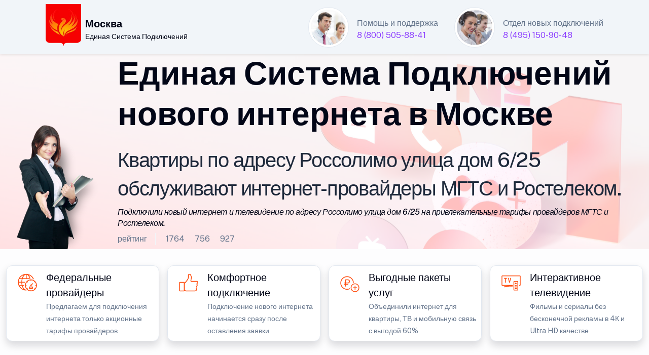

--- FILE ---
content_type: text/html; charset=UTF-8
request_url: https://top-tarif.ru/mts-moscow/rossolimo_ulica_dom_6_25/
body_size: 17359
content:
<!doctype html>
<html lang="ru">
<head>
	<meta http-equiv="X-UA-Compatible" content="IE=edge" /> 
	<meta name="HandheldFriendly" content="True" />
	<meta name="mobile-web-app-capable" content="yes" />
	<meta name="MobileOptimized" content="320" />
	<meta name="viewport" content="width=device-width, height=device-height, initial-scale=1.0, user-scalable=no, minimum-scale=1.0, maximum-scale=1.0" />
	
	<meta name="robots" content="index, follow" />
	<meta http-equiv="Content-Type" content="text/html; charset=UTF-8" />
    <meta name="description" content="Провайдеры домашнего интернета и ТВ по адресу Россолимо улица дом 6/25 в Москве. Подключили новый интернет и телевидение в домах по адресу Россолимо улица дом 6/25. Единая Система Подключений нового домашнего интернета в Москве. Тарифы интернет-провайдеров Москвы " />
	<meta name="keywords" content="Домашний интернет по адресу Россолимо улица дом 6/25 в Москве, Официальный дилер МТС и Ростелеком в Москве, Подключили GPON интернет по адресу Россолимо улица дом 6/25, Тарифы интернет-провайдеров Москвы " />
	<meta name="yandex-verification" content="ccec0c5365bf8b9e"/>
	<meta name="google-site-verification" content="2mJ9fZRF8ttUHYnoGG1ayu8y0a0PmJruL_zhgV-CCdE" />
	
<title>Домашний интернет и ТВ Россолимо улица дом 6/25 в Москве</title>	
<link rel="canonical" href="https://top-tarif.ru/mts-moscow/rossolimo_ulica_dom_6_25/" />

<link rel="shortcut icon" href="/favicon.ico" />

    <meta property="og:title" content="Домашний интернет и ТВ Россолимо улица дом 6/25 в Москве" />
    <meta property="og:type" content="website" />
    <meta property="og:url" content="https://top-tarif.ru/mts-moscow/rossolimo_ulica_dom_6_25/">
    <meta property="og:description" content="Подключили новый интернет и телевидение по адресу Россолимо улица дом 6/25 в Москве. Домашний интернет МТС в Москве. Домашний интернет Ростелеком в Москве. Официальный дилер МТС и Ростелеком в Москве " />
    <meta property="og:image" content="https://top-tarif.ru/07/1000/happy-plus-1006.webp" />
    <meta property="vk:image" content="https://top-tarif.ru/07/1000/happy-plus-1006.webp" />
	
﻿<link rel="stylesheet" media="screen" href="/07/css/style-main-plus.css" rel="stylesheet" />
	<link href="/88/boxicons/css/boxicons.min.css" rel="stylesheet">
    <link rel="stylesheet" media="screen" href="/88/css/swiper-bundle.min.css">
    <link rel="stylesheet" media="screen" href="/07/css/theme.min.css" rel="stylesheet" />
	<link rel="stylesheet" href="/07/css/scrollCue.css" />
	
	<link rel="stylesheet" href="https://gdelu.pro/form/gdelu-connection-form.css">
	<script src="https://gdelu.pro/form/gdelu-connection-form.js"></script> 


</head>
<body class="bg-light bg-opacity-10">
<nav class="navbar bg-light w-100 fixed-top">
    <div class="container">
        <div class="d-flex align-items-start">
			<a href="https://www.company.rt.ru"><img src="/07/g/89.webp" width="70" alt="Быстрый домашний интернет"></a>	
			<div class="ps-2 text-black align-items-start">				
				<p class="fs-4 mt-4 mb-0 fw-semibold">Москва</p>
				<p class="fs-6 pb-0">Единая Система Подключений</p>
			</div>
		</div>		
		<div class="d-lg-flex justify-content-end">
			<div class="d-inline-flex justify-content-start">
				<img src="/07/avatar/avatar-3.jpg" alt="Ангел Хранитель" class="avatar avatar-xl rounded-circle border p-1 bg-white" />
				<div class="ms-3 mt-4 me-lg-5 lh-1">
					<p class="mb-2">Помощь и поддержка</p>
					<a href="tel:88005058841">8 (800) 505-88-41</a>
				</div>
			</div>
			<div class="d-inline-flex justify-content-start">
				<img src="/07/avatar/avatar-6.jpg" alt="Дух Удачи" class="avatar avatar-xl rounded-circle border p-1 bg-white" />
				<div class="ms-3 mt-4 lh-1">
					<p class="mb-2">Отдел новых подключений</p>
					<a href="tel:84951509048">8 (495) 150-90-48</a>
				</div>
			</div>
		</div>			
	</div>
</nav>

<header class="bg-white" data-jarallax data-speed="0.1">
	<img class="jarallax-img opacity-25" src="/07/img/photo_2024-11.jpg" alt="Лучший провайдер" />
	<div class="container" style="max-width: 1560px;">
        <div class="row">
            <div class="d-none d-lg-block col-lg-2 col-12 align-self-end" data-cue="slideInRight">
				<img src="/07/img/domodar/we-do.png" alt="Лучший интернет-провайдер Москвы" class="img-fluid float-end" />			
			</div>					
			<div class="col-lg-10 col-12 pt-6" text-start text-black" data-cue="zoomIn">
			
				<p class="display-3 mb-4 pt-6 text-black">Единая Система Подключений <br>нового интернета в Москве</p>
				<h1 class="lead fs-1">Квартиры по адресу Россолимо улица дом 6/25 обслуживают интернет-провайдеры МГТС и Ростелеком.</h1>
				<h2 class="lead fs-5 text-black fst-italic">Подключили новый интернет и телевидение по адресу Россолимо улица дом 6/25 на привлекательные тарифы провайдеров МГТС и Ростелеком.</h2>
	
				<div class="d-flex flex-wrap my-2">
					<div class="border-end border-light mb-0 pe-3 me-3">рейтинг</div>
					<div class="d-flex align-items-center mb-0 text-nowrap">
						<div class="d-flex align-items-center me-3">
							<i class="bx bx-like fs-lg me-1"></i>
							<span class="fs-sm">1764</span>
						</div>
						<div class="d-flex align-items-center me-3">
							<i class="bx bx-comment fs-lg me-1"></i>
							<span class="fs-sm">756</span>
						</div>
						<div class="d-flex align-items-center">
							<i class="bx bx-share-alt fs-lg me-1"></i>
							<span class="fs-sm">927</span>
						</div>
					</div>
				</div>						
				
			</div>
		</div>
	</div>
</header>

﻿<section class="container py-0 d-none d-lg-block" style="max-width: 1560px;">
	<div class="row">
		<div class="col-lg-3 col-12 p-2">
			<div class="card overflow-hidden card-lift shadow">
				<div class="d-lg-flex p-2">
					<div class="px-2">
						<svg class="i-svg__tag" width="50" height="50" viewBox="0 0 56 56" fill="#FF4F12" xmlns="http://www.w3.org/2000/svg"><path fill-rule="evenodd" d="M24.43 43.627c-2.782-.56-5.232-3.605-6.668-7.892h3.308a24.235 24.235 0 01-.07-1.61v-.14h-3.727C16.8 32.13 16.52 30.118 16.45 28h5.88c.28-.613.595-1.19.945-1.75H16.45c.07-2.117.35-4.13.805-5.985h13.248c1.4-.543 2.904-.875 4.462-.963-.893-3.237-2.31-5.967-4.06-7.822a16.706 16.706 0 019.432 8.47c.805.245 1.558.578 2.293.945C40.092 13.807 33.337 8.75 25.375 8.75h-.07C15.19 8.785 7 16.992 7 27.125s8.19 18.34 18.305 18.375h.07c.196 0 .384-.015.575-.03.099-.008.198-.017.3-.023a14.898 14.898 0 01-1.82-1.82zm1.82-33.04c2.782.543 5.233 3.623 6.667 7.928H26.25v-7.928zm-1.75 7.928v-7.928c-2.817.508-5.285 3.606-6.72 7.928h6.72zm-4.742-7.018c-1.61 1.716-2.94 4.13-3.833 7.018h-4.743a16.64 16.64 0 018.575-7.018zm-4.288 8.768h-5.215a16.347 16.347 0 00-1.453 5.985H14.7c.07-2.1.315-4.13.77-5.985zM8.802 28H14.7c.053 2.1.315 4.13.753 5.985h-5.198A16.347 16.347 0 018.802 28zm7.123 7.735h-4.743a16.64 16.64 0 008.575 7.017c-1.61-1.715-2.94-4.13-3.832-7.017z" clip-rule="evenodd"></path><path d="M42.22 41.694l1.239-1.237 1.805 1.807-1.237 1.237-1.806-1.807zM26.487 25.966l1.238-1.238 1.806 1.807-1.237 1.238-1.807-1.807zM42.232 26.547l1.807-1.807 1.237 1.238-1.806 1.806-1.238-1.237zM26.49 42.267l1.806-1.807 1.237 1.238-1.806 1.806-1.238-1.237zM35 21.718h1.75v2.555H35zM35 43.96h1.75v2.555H35zM23.205 33.25h2.817V35h-2.817zM45.71 33.25h2.835V35H45.71zM36.162 32.598l3.292-3.292 1.237 1.238-3.291 3.291-1.238-1.237z"></path><path d="M35.875 32.498c-.893 0-1.628.735-1.628 1.627 0 .893.735 1.628 1.628 1.628.892 0 1.627-.735 1.627-1.628 0-.892-.717-1.627-1.627-1.627z"></path><path fill-rule="evenodd" d="M22.75 34.125C22.75 26.88 28.63 21 35.875 21S49 26.88 49 34.125 43.12 47.25 35.875 47.25 22.75 41.37 22.75 34.125zm24.5 0c0-6.265-5.11-11.375-11.375-11.375S24.5 27.86 24.5 34.125 29.61 45.5 35.875 45.5 47.25 40.39 47.25 34.125z" clip-rule="evenodd"></path><path fill-rule="evenodd" d="M32.97 36.75h5.828c.804 0 1.452.648 1.434 1.453v2.327c0 .805-.647 1.453-1.452 1.453h-5.828A1.449 1.449 0 0131.5 40.53v-2.328c0-.804.648-1.452 1.47-1.452zm5.53 3.5V38.5h-5.25v1.75h5.25z" clip-rule="evenodd"></path></svg>
					</div>
					<div class="ms-1">
						<p class="fs-4 lead text-black mb-0">Федеральные провайдеры</p>
						<small>Предлагаем для подключения интернета только акционные тарифы провайдеров</small>
					</div>
				</div>
			</div>
		</div>
		<div class="col-lg-3 col-12 p-2">
			<div class="card overflow-hidden card-lift shadow">
				<div class="d-lg-flex p-2">
					<div class="px-2">
						<svg class="i-svg__tag" width="50" height="50" viewBox="0 0 56 56" fill="#FF4F12" xmlns="http://www.w3.org/2000/svg"><path fill-rule="evenodd" d="M27.475 9.607c.56-.402 1.417-.857 2.485-.857.613 0 1.295.14 1.995.508.227.122.403.28.543.49.49.735 1.715 2.835 2.38 5.53a5.34 5.34 0 01.07 2.17l-1.19 6.702c-.018.14.087.28.244.28h11.935c1.4 0 2.643.928 2.94 2.275.07.298.105.613.105.98 0 1.803-1.067 2.643-1.785 3.01a.406.406 0 00-.105.665c.42.402.928 1.102.928 2.117 0 1.313-1.015 2.258-1.505 2.643-.123.088-.14.28-.035.403.28.314.735.997.735 2.03 0 1.242-.945 2.292-1.645 2.747-.21.14-.245.403-.123.613.263.402.595 1.137.595 2.205 0 1.732-1.785 3.114-3.482 3.114H21.84c-.21 0-.438-.035-.63-.14l-2.922-1.417a1.366 1.366 0 01-.788-1.242V29.854c0-.438.21-.84.56-1.102l1.768-1.33c.07-.053.14-.123.21-.193.752-.858 5.53-6.422 6.597-9.975.035-.122.052-.262.052-.385v-5.74c0-.595.298-1.155.788-1.523zm3.622 1.19c-.402-.192-.77-.297-1.137-.297-.49 0-.98.175-1.453.525-.017.018-.07.07-.07.123v5.722c0 .315-.035.613-.122.892-1.138 3.763-5.6 9.083-6.948 10.623a3.975 3.975 0 01-.49.455l-1.627 1.225v14.14l2.66 1.313h20.65c.84 0 1.732-.7 1.732-1.365 0-.666-.21-1.085-.332-1.278a2.211 2.211 0 01.665-3.01c.35-.21.858-.788.858-1.278 0-.472-.193-.735-.298-.857-.367-.42-.56-.98-.508-1.54.053-.56.333-1.067.788-1.417.402-.298.822-.788.822-1.243 0-.123 0-.473-.384-.84a2.176 2.176 0 01-.648-1.89c.105-.7.542-1.295 1.172-1.61.578-.298.823-.735.823-1.453 0-.21-.017-.42-.053-.595-.122-.524-.647-.91-1.242-.91H34.02a2.005 2.005 0 01-1.523-.717 1.97 1.97 0 01-.437-1.628l1.19-6.702c.087-.49.07-.98-.053-1.452-.577-2.328-1.627-4.183-2.1-4.936z" clip-rule="evenodd"></path><path fill-rule="evenodd" d="M8.75 26.67h8.75c.962 0 1.75.787 1.75 1.75V45.5c0 .962-.788 1.75-1.75 1.75H8.75c-.963 0-1.75-.788-1.75-1.75V28.42c0-.963.787-1.75 1.75-1.75zM17.5 45.5V28.42H8.75V45.5h8.75z" clip-rule="evenodd"></path></svg>
					</div>
					<div class="ms-1">
						<p class="fs-4 lead text-black mb-0">Комфортное подключение</p>
						<small>Подключение нового интернета начинается сразу после оставления заявки</small>
					</div>
				</div>
			</div>
		</div>
        <div class="col-lg-3 col-12 p-2">
			<div class="card overflow-hidden card-lift shadow">
				<div class="d-lg-flex p-2">
					<div class="px-2">
						<svg class="i-svg__tag" width="50" height="50" viewBox="0 0 56 56" fill="#FF4F12" xmlns="http://www.w3.org/2000/svg"><path d="M28.052 40.443A12.892 12.892 0 0121.875 42C14.63 42 8.75 36.12 8.75 28.875S14.63 15.75 21.875 15.75 35 21.63 35 28.875c.56-.227 1.138-.402 1.715-.543C36.435 20.37 29.907 14 21.875 14 13.668 14 7 20.668 7 28.875c0 8.208 6.668 14.875 14.875 14.875 2.328 0 4.532-.56 6.51-1.505-.158-.595-.28-1.19-.333-1.802z"></path><path fill-rule="evenodd" d="M29.75 39.375a9.62 9.62 0 019.625-9.625A9.62 9.62 0 0149 39.375 9.62 9.62 0 0139.375 49a9.62 9.62 0 01-9.625-9.625zm17.5 0c0-4.34-3.535-7.875-7.875-7.875S31.5 35.035 31.5 39.375s3.535 7.875 7.875 7.875 7.875-3.535 7.875-7.875z" clip-rule="evenodd"></path><path d="M35 38.5v1.75h3.5v3.5h1.75v-3.5h3.5V38.5h-3.5V35H38.5v3.5H35z"></path><path fill-rule="evenodd" d="M17.5 36.75h1.75v-7h4.305A4.451 4.451 0 0028 25.305 4.302 4.302 0 0023.695 21H17.5v7h-1.75v1.75h1.75v7zM23.555 28H19.25v-5.25h4.445c1.4 0 2.555 1.137 2.555 2.555A2.696 2.696 0 0123.555 28z" clip-rule="evenodd"></path><path d="M15.75 31.5h8.75v1.75h-8.75z"></path></svg>
					</div>
					<div class="ms-1">
						<p class="fs-4 lead text-black mb-0">Выгодные пакеты услуг</p>
						<small>Объединили интернет для квартиры, ТВ и мобильную связь с выгодой 60%</small>
					</div>
				</div>
			</div>
		</div>
		<div class="col-lg-3 col-12 p-2">
			<div class="card overflow-hidden card-lift shadow">
				<div class="d-lg-flex p-2">
					<div class="px-2">
						<svg class="i-svg__tag" width="50" height="50" viewBox="0 0 56 56" fill="#FF4F12" xmlns="http://www.w3.org/2000/svg"><path fill-rule="evenodd" d="M34.912 24.5h7.14c.928 0 1.68.753 1.68 1.68v17.623a1.68 1.68 0 01-1.68 1.68h-7.14a1.68 1.68 0 01-1.68-1.68V26.18c0-.927.753-1.68 1.68-1.68zm7.07 19.25v-17.5h-7v17.5h7z" clip-rule="evenodd"></path><path d="M38.482 28c-.962 0-1.75.788-1.75 1.75s.788 1.75 1.75 1.75c.963 0 1.75-.788 1.75-1.75S39.445 28 38.482 28zM36.732 36.75h3.5v1.75h-3.5zM36.732 33.25h3.5V35h-3.5zM36.732 40.25h3.5V42h-3.5zM12.215 17.5v1.75h2.607V28h1.75v-8.75h2.713V17.5h-7.07zM21 17.5L23.625 28h1.75L28 17.5h-1.75l-1.75 7.858-1.75-7.858H21z"></path><path d="M47.215 12.25H8.785c-.98 0-1.785.787-1.785 1.785V33.25c0 .928.718 1.663 1.627 1.75h3.623v.035h11.462c-5.407.315-9.432 1.155-11.462 1.645v1.82c2.152-.56 7.945-1.837 15.715-1.837 1.225 0 2.415.035 3.535.087v-3.483L8.75 33.25 8.785 14h38.43l.035.035-.035 19.25H45.5V35h1.873c.91-.087 1.627-.822 1.627-1.75V14.035c0-.998-.805-1.785-1.785-1.785z"></path></svg>
					</div>
					<div class="ms-1">
						<p class="fs-4 lead text-black mb-0">Интерактивное телевидение</p>
						<small>Фильмы и сериалы без бесконечной рекламы в 4К и Ultra HD качестве</small>
					</div>
				</div>
			</div>
		</div>
	</div>
</section><section class="pt-1 pb-5">
		<div class="container pb-2" style="max-width: 1560px;">
			<div class="swiper" data-swiper-options='{
				"slidesPerView": 1,
				"centeredSlides": true,
				"loop": true,
				"autoplay": {
				"delay": 0,
				"disableOnInteraction": true
				},
				"freeMode": true,
				"speed": 198000,
				"freeModeMomentum": false,
				"pagination": {
                "el": ".swiper-pagination",
                "clickable": true
				},
				"breakpoints": {
				"0": {
                "slidesPerView": 1
				},
				"576": {
                "slidesPerView": 2
				},
				"768": {
                "slidesPerView": 3
				},
				"1200": {
                "slidesPerView": 4
				}
				}
				}'>
				<div class="swiper-wrapper pb-3">

					<div class="swiper-slide h-auto px-2">						
						<div class="col" data-cue="zoomIn">
							<div class="card bg-danger shadow" data-cue="zoomIn">
								<div class="ms-3 mt-7 mb-3 d-flex">
									<img src="/07/clients/mts-165.png" width="48" height="48" alt="Домашний интернет МТС Home">
									<div class="ms-3 lh-1 mt-2 text-white">
										<p class="mb-1 fs-4 fw-semibold">Домашний интернет</p>
										<span class="fs-5">Выгодная цена</span>
									</div>
								</div>
<span class="badge bg-white text-black position-absolute top-0 start-0 zindex-2 mt-3 ms-3">Акция</span>
								<div class="card-body rounded-2 bg-white">

									<div class="ms-1 my-2 d-flex">
										<img src="/07/1000/inet-1.png" alt="Домашний интернет МТС" class="avatar avatar-md" />
										<div class="ms-3 lh-1">
											<p class="mb-1 text-dark fw-semibold"><span style="font-size:150%;">200</span> МБит</p>
											<span class="fs-5">проводной интернет</span>
										</div>
									</div>
									<div class="ms-1 my-4 d-flex">
										<img src="/07/1000/wifi.png" alt="Безлимитный Wi-Fi интернет" class="avatar avatar-md" />
										<div class="ms-3 lh-1">
											<p class="mb-1 text-dark fw-semibold"><span style="font-size:150%;">200</span> МБит</p>
											<span class="fs-5">беспроводной интернет</span>
										</div>
									</div>
									<div class="ms-1 my-4 d-flex">
										<img src="/07/1000/gifts-1.png" alt="МТС бонус" class="avatar avatar-md" />
										<div class="ms-3 mt-2 lh-1">
											<p class="fs-6 mb-0">Онлайн-кинотеатр KION <br>просмотр на 5 устройствах</p>
										</div>
									</div>

<div class="my-2">
										<div class="border-top position-relative z-1 d-flex justify-content-center border-info">
											<div class="lh-lg mt-n3 position-absolute top-0 z-2 text-info bg-white px-3">по акции выгоднее</div>
										</div>
									</div>

									<div class="my-3 lh-1 d-flex">
										<small class="fst-italic mt-0 mb-1 text-gray-500">* Пользуйтесь услугами<br>первые 2 месяца с выгодой</small>
									</div>
						
									<div class="mb-2 text-end">
										<span class="text-dark"><del>650 рублей</del><span class="h3"> 325</span> /в месяц</span>
									</div>
						
									<div class="my-3 lh-1 text-end">
										<p class="fs-6 text-secondary-emphasis"><em>В стоимость тарифа не включены<br> дополнительные услуги и оборудование</em></p>
									</div>
									<div class="d-grid px-2">
										<button type="button" class="btn fs-5 fw-light btn-danger shadow" data-bs-toggle="modal" data-bs-target="#mtsModalCenter">Подключить</button>
									</div>
						
								</div>
							</div>
						</div>
					</div>

					<div class="swiper-slide h-auto px-2">
						<div class="col" data-cue="zoomIn">
							<div class="card bg-danger shadow" data-cue="zoomIn">
								<div class="ms-3 mt-7 mb-3 d-flex">
									<img src="/07/clients/mts-165.png" width="48" height="48" alt="Домашний интернет МТС Home">
									<div class="ms-3 lh-1 mt-2 text-white">
										<p class="mb-1 fs-4 fw-semibold">Домашний интернет</p>
										<span class="fs-5">Кабельное телевидение</span>
									</div>
								</div>
<span class="badge bg-white text-black position-absolute top-0 start-0 zindex-2 mt-3 ms-3">Акция</span>
								<div class="card-body rounded-2 bg-white">

									<div class="ms-1 my-2 d-flex">
										<img src="/07/1000/tv-1.png" alt="Кабельное телевидение МТС Home" class="avatar avatar-md" />
										<div class="ms-3 lh-1">
											<p class="mb-1 text-dark fw-semibold"><span style="font-size:150%;">230</span> каналов</p>
											<span class="fs-5">телевидение</span>
										</div>
									</div>
									<div class="ms-1 my-4 d-flex">
										<img src="/07/1000/inet-1.png" alt="Интернет МТС Home" class="avatar avatar-md" />
										<div class="ms-3 lh-1">
											<p class="mb-1 text-dark fw-semibold"><span style="font-size:150%;">500</span> МБит</p>
											<span class="fs-5">домашний интернет</span>
										</div>
									</div>
									<div class="ms-1 my-4 d-flex">
										<img src="/07/1000/gifts-1.png" alt="МТС Home бонус" class="avatar avatar-md" />
										<div class="ms-3 mt-2 lh-1">
											<p class="fs-6 mb-0">Онлайн-кинотеатр KION <br>просмотр на 5 устройствах</p>
										</div>
									</div>

<div class="my-2">
										<div class="border-top position-relative z-1 d-flex justify-content-center border-info">
											<div class="lh-lg mt-n3 position-absolute top-0 z-2 text-info bg-white px-3">по акции выгоднее</div>
										</div>
									</div>

									<div class="my-3 lh-1 d-flex">
										<small class="fst-italic mt-0 mb-1 text-gray-500">* Пользуйтесь услугами<br>первые 2 месяца с выгодой</small>
									</div>						
					
									<div class="mb-2 text-end">
										<span class="text-dark"><del>1 040 рублей</del><span class="h3"> 520</span> /в месяц</span>
									</div>
						
									<div class="my-3 lh-1 text-end">
										<p class="fs-6 text-secondary-emphasis"><em>В стоимость тарифа не включены<br> дополнительные услуги и оборудование</em></p>
									</div>

									<div class="d-grid px-2">
										<button type="button" class="btn fs-5 fw-light btn-danger shadow" data-bs-toggle="modal" data-bs-target="#mtsModalCenter">Подключить</button>
									</div>
						
								</div>
							</div>
						</div>
					</div>

					<div class="swiper-slide h-auto px-2">
						<div class="col" data-cue="zoomIn">
							<div class="card bg-danger shadow" data-cue="zoomIn">
								<div class="ms-3 mt-7 mb-3 d-flex">
									<img src="/07/clients/mts-165.png" width="48" height="48" alt="Домашний интернет МТС Home">
									<div class="ms-3 lh-1 mt-2 text-white">
										<p class="mb-1 fs-4 fw-semibold">Домашний интернет</p>
										<span class="fs-5">Мобильная связь</span>
									</div>
								</div>
<span class="badge bg-white text-black position-absolute top-0 start-0 zindex-2 mt-3 ms-3">Акция</span>
								<div class="card-body rounded-2 bg-white">

									<div class="ms-1 my-2 d-flex">
										<img src="/07/1000/inet-1.png" alt="Интернет МТС Home" class="avatar avatar-md" />
										<div class="ms-3 lh-1">
											<p class="mb-1 text-dark fw-semibold"><span style="font-size:150%;">500</span> МБит</p>
											<span class="fs-5">проводной интернет</span>
										</div>
									</div>
									<div class="ms-1 my-4 d-flex">
										<img src="/07/1000/phone.png" alt="Мобильная связь МТС Home" class="avatar avatar-md" />
										<div class="ms-3 lh-1">
											<p class="mb-0 mt-1 fw-semibold text-dark"><span style="font-size:130%;">50</span> минут</p>
											<span class="fs-6 text-secondary-emphasis">Мобильная связь</span>
										</div>
									</div>
									<div class="ms-1 my-4 d-flex">
										<img src="/07/1000/gifts-1.png" alt="МТС Home бонус" class="avatar avatar-md" />
										<div class="ms-3 mt-2 lh-1">
											<p class="mb-0 fs-6">Полный безлимит 2.0<br> МТС Музыка, кинотеатр KION</p>
										</div>
									</div>

<div class="my-2">
										<div class="border-top position-relative z-1 d-flex justify-content-center border-info">
											<div class="lh-lg mt-n3 position-absolute top-0 z-2 text-info bg-white px-3">по акции выгоднее</div>
										</div>
									</div>

									<div class="my-3 lh-1 d-flex">
										<small class="fst-italic mt-0 mb-1 text-gray-500">* Пользуйтесь услугами<br>первые 2 месяца с выгодой</small>
									</div>
						
									<div class="mb-2 text-end">
										<span class="text-dark"><del>890 рублей</del><span class="h3"> 445</span> /в месяц</span>
									</div>
						
									<div class="my-3 lh-1 text-end">
										<p class="fs-6 text-secondary-emphasis"><em>В стоимость тарифа не включены<br> дополнительные услуги и оборудование</em></p>
									</div>
									<div class="d-grid px-2">
										<button type="button" class="btn fs-5 fw-light btn-danger shadow" data-bs-toggle="modal" data-bs-target="#mtsModalCenter">Подключить</button>
									</div>
						
								</div>
							</div>
						</div>
					</div>
					
					<div class="swiper-slide h-auto px-2">
						<div class="col" data-cue="zoomIn">
							<div class="card bg-danger shadow" data-cue="zoomIn">
								<div class="ms-3 mt-7 mb-3 d-flex">
									<img src="/07/clients/mts-165.png" width="48" height="48" alt="Домашний интернет МТС Home">
									<div class="ms-3 lh-1 mt-2 text-white">
										<p class="mb-1 fs-4 fw-semibold">Домашний интернет</p>
										<span class="fs-5">Самый выгодный тариф</span>
									</div>
								</div>
<span class="badge bg-white text-black position-absolute top-0 start-0 zindex-2 mt-3 ms-3">Акция</span>
								<div class="card-body rounded-2 bg-white">

									<div class="ms-1 my-2 d-flex">
										<img src="/07/1000/tv.png" alt="Цифровое телевидение МТС Home" class="avatar avatar-md" />
										<div class="ms-3 lh-1">
											<p class="mb-1 text-dark fw-semibold"><span style="font-size:150%;">230</span> каналов</p>
											<span class="fs-5">телевидение</span>
										</div>
									</div>
									<div class="ms-1 my-4 d-flex">
										<img src="/07/1000/inet-1.png" alt="Проводной интернет МТС Home" class="avatar avatar-md" />
										<div class="ms-3 lh-1">
											<p class="mb-1 text-dark fw-semibold"><span style="font-size:150%;">200</span> МБит</p>
											<span class="fs-5">безлимитный интернет</span>
										</div>
									</div>
									<div class="ms-1 my-4 d-flex">
										<img src="/07/1000/phone-40.png" alt="Сотовая связь МТС Home" class="avatar avatar-md" />
										<div class="ms-3 lh-1">
											<p class="mb-0 mt-2 fs-6">900 минут</p>
											<span class="fs-6 mb-0">Полный безлимит ГБ</span>
										</div>
									</div>

<div class="my-2">
										<div class="border-top position-relative z-1 d-flex justify-content-center border-info">
											<div class="lh-lg mt-n3 position-absolute top-0 z-2 text-info bg-white px-3">по акции выгоднее</div>
										</div>
									</div>

									<div class="my-3 lh-1 d-flex">
										<small class="fst-italic mt-0 mb-1 text-gray-500">* Пользуйтесь услугами<br>первые 2 месяца с выгодой</small>
									</div>
						
									<div class="mb-2 text-end">
										<span class="text-dark"><del>990 рублей</del><span class="h3"> 495</span> /в месяц</span>
									</div>
						
									<div class="my-3">
										<div class="lh-1 text-end">
											<p class="fs-6 text-secondary-emphasis"><em>В стоимость тарифа не включены<br> дополнительные услуги и оборудование</em></p>
										</div>
									</div>
									<div class="d-grid px-2">
										<button type="button" class="btn fs-5 fw-light btn-danger shadow" data-bs-toggle="modal" data-bs-target="#mtsModalCenter">Подключить</button>
									</div>
						
								</div>
							</div>
						</div>
					</div>

					<div class="swiper-slide h-auto px-2">
						<div class="col" data-cue="zoomIn">
							<div class="card bg-danger shadow" data-cue="zoomIn">
								<div class="ms-3 mt-7 mb-3 d-flex">
									<img src="/07/clients/mts-165.png" width="48" height="48" alt="Домашний интернет МТС Home">
									<div class="ms-3 lh-1 mt-2 text-white">
										<p class="mb-1 fs-4 fw-semibold">Домашний интернет</p>
										<span class="fs-5">Просто интернет</span>
									</div>
								</div>
<span class="badge bg-white text-black position-absolute top-0 start-0 zindex-2 mt-3 ms-3">Акция</span>
								<div class="card-body rounded-2 bg-white">
									<div class="ms-1 my-2 d-flex">
										<img src="/07/1000/inet-1.png" alt="Проводной интернет МТС Home" class="avatar avatar-md" />
										<div class="ms-3 lh-1">
											<p class="mb-1 text-dark fw-semibold"><span style="font-size:150%;">500</span> МБит</p>
											<span class="fs-5">проводной интернет</span>
										</div>
									</div>
									<div class="ms-1 my-4 d-flex">
										<img src="/07/1000/wifi.png" alt="Безлимитный Wi-Fi интернет МТС Home" class="avatar avatar-md" />
										<div class="ms-3 lh-1">
											<p class="mb-1 text-dark fw-semibold"><span style="font-size:150%;">500</span> МБит</p>
											<span class="fs-5">Wi-Fi в квартире</span>
										</div>
									</div>
									<div class="ms-1 my-4 d-flex">
										<img src="/07/1000/gifts-1.png" alt="МТС Home бонус" class="avatar avatar-md" />
										<div class="ms-3 mt-2 lh-1">
											<p class="fs-6 mb-0">Онлайн-кинотеатр KION <br>просмотр на 5 устройствах</p>
										</div>
									</div>

<div class="my-2">
										<div class="border-top position-relative z-1 d-flex justify-content-center border-info">
											<div class="lh-lg mt-n3 position-absolute top-0 z-2 text-info bg-white px-3">по акции выгоднее</div>
										</div>
									</div>

									<div class="my-3 lh-1 d-flex">
										<small class="fst-italic mt-0 mb-1 text-gray-500">* Пользуйтесь услугами<br>первые 2 месяца с выгодой</small>
									</div>
						
									<div class="mb-2 text-end">
										<span class="text-dark"><del>750 рублей</del><span class="h3"> 375</span> /в месяц</span>
									</div>
						
									<div class="my-3">
										<div class="lh-1 text-end">
											<p class="fs-6 text-secondary-emphasis"><em>В стоимость тарифа не включены<br> дополнительные услуги и оборудование</em></p>
										</div>
									</div>
									<div class="d-grid px-2">
										<button type="button" class="btn fs-5 fw-light btn-danger shadow" data-bs-toggle="modal" data-bs-target="#mtsModalCenter">Подключить</button>
									</div>
									
								</div>
							</div>
						</div>
					</div>

					<div class="swiper-slide h-auto px-2">
						<div class="col" data-cue="zoomIn">
							<div class="card bg-danger shadow" data-cue="zoomIn">
								<div class="ms-3 mt-7 mb-3 d-flex">
									<img src="/07/clients/mts-165.png" width="48" height="48" alt="Домашний интернет МТС Home">
									<div class="ms-3 lh-1 mt-2 text-white">
										<p class="mb-1 fs-4 fw-semibold">Домашний интернет</p>
										<span class="fs-5">Уникальный тариф</span>
									</div>
								</div>
<span class="badge bg-white text-black position-absolute top-0 start-0 zindex-2 mt-3 ms-3">Акция</span>
								<div class="card-body rounded-2 bg-white">

								<div class="ms-1 my-2 d-flex">
									<img src="/07/1000/tv-1.png" alt="МТС Home кабельное телевидение" class="avatar avatar-md" />
									<div class="ms-3 lh-1">
										<p class="mb-1 text-dark fw-semibold"><span style="font-size:150%;">230</span> каналов</p>
										<span class="fs-5">телевидение</span>
									</div>
								</div>
								<div class="ms-1 my-4 d-flex">
									<img src="/07/1000/inet-1.png" alt="Проводной интернет МТС Home" class="avatar avatar-md" />
									<div class="ms-3 lh-1">
										<p class="mb-1 text-dark fw-semibold"><span style="font-size:150%;">1000</span> МБит</p>
										<span class="fs-5">домашний интернет</span>
									</div>
								</div>
								<div class="ms-1 my-4 d-flex">
									<img src="/07/1000/gifts-1.png" alt="Бонусы МТС Home" class="avatar avatar-md" />
									<div class="ms-3 mt-2 lh-1">
										<p class="fs-6 mb-0">Cпецпредложения и акции <br>( заказ через оператора )</p>
									</div>
								</div>

<div class="my-2">
									<div class="border-top position-relative z-1 d-flex justify-content-center border-info">
										<div class="lh-lg mt-n3 position-absolute top-0 z-2 text-info bg-white px-3">по акции выгоднее</div>
									</div>
								</div>

								<div class="my-3 lh-1 d-flex">
									<small class="fst-italic mt-0 mb-1 text-gray-500">* Пользуйтесь услугами<br>первые 2 месяца с выгодой</small>
								</div>						
					
								<div class="mb-2 text-end">
									<span class="text-dark"><del>1 230 рублей</del><span class="h3"> 615</span> /в месяц</span>
								</div>
						
								<div class="my-3">
									<div class="lh-1 text-end">
										<p class="fs-6 text-secondary-emphasis"><em>В стоимость тарифа не включены<br> дополнительные услуги и оборудование</em></p>
									</div>
								</div>
								<div class="d-grid px-2">
									<button type="button" class="btn fs-5 fw-light btn-danger shadow" data-bs-toggle="modal" data-bs-target="#mtsModalCenter">Подключить</button>
								</div>
								
							</div>
						</div>
					</div>
				</div>
				
			</div>
		</div>
	</section><section class="pt-0 pb-5">
	<div class="container pb-2" style="max-width: 1560px;">
		<div class="swiper" data-swiper-options='{
            "slidesPerView": 1,
            "centeredSlides": true,
            "loop": true,
			  "autoplay": {
              "delay": 0,
              "disableOnInteraction": true
              },
			  "freeMode": true,
              "speed": 234000,
              "freeModeMomentum": false,
              "pagination": {
                "el": ".swiper-pagination",
                "clickable": true
              },
            "breakpoints": {
              "0": {
                "slidesPerView": 1
              },
              "576": {
                "slidesPerView": 2
              },
              "768": {
                "slidesPerView": 3
              },
              "1200": {
                "slidesPerView": 4
              }
            }
          }'>
			<div class="swiper-wrapper pb-3">

				<div class="swiper-slide h-auto px-2">						
					<div class="col" data-cue="zoomIn">
						<div class="card shadow" style="background: linear-gradient(111.42deg, #c13dff 0.42%, #7700FF 90.76%, #7700FF 99.42%);">
							<div class="ms-3 mt-7 mb-3 d-flex">
								<img src="/07/clients/rt-987.png" alt="Ростелеком тариф" width="53" height"48" />
								<div class="ms-3 lh-1 mt-2 text-white">
									<p class="mb-1 fs-4 fw-semibold">Домашний интернет</p>
									<span class="fs-5">Технологии доступа</span>
								</div>
							</div>
<span class="badge bg-danger position-absolute top-0 start-0 zindex-2 mt-3 ms-3">Акция</span>
							<div class="card-body rounded-2 bg-white">

								<div class="ms-1 my-2 d-flex">
									<img src="/07/1000/gi-15.png" alt="Безлимитный интернет" class="avatar avatar-md" />
									<div class="ms-3 mt-0 lh-1">
										<p class="mb-0 text-dark fw-semibold"><span style="font-size:150%;">500</span> МБит</p>
										<span class="fs-6">проводной интернет</span>
									</div>
								</div>
								<div class="ms-1 my-4 d-flex">
									<img src="/07/1000/wifi.png" alt="Wi-Fi интернет для квартиры" class="avatar avatar-md" />
									<div class="ms-3 lh-1">
										<p class="mb-0 text-dark fw-semibold"><span style="font-size:150%;">500</span> МБит</p>
										<span class="fs-6">беспроводной интернет</span>
									</div>
								</div>
								<div class="ms-1 my-4 d-flex">
									<img src="/07/1000/gifts-40.png" alt="Ростелеком акция" class="avatar avatar-md" />
									<div class="ms-3 mt-2 lh-1">
										<p class="mb-0 fs-6">Cпецпредложения и скидки <br>( заказ через оператора )</p>
									</div>
								</div>

<div class="my-2">
									<div class="border-top position-relative z-1 d-flex justify-content-center border-info">
										<div class="lh-lg mt-n3 position-absolute top-0 z-2 text-info bg-white px-3">по акции выгоднее</div>
									</div>
								</div>

								<div class="ms-2 my-3 lh-1 d-flex">
									<p class="text-secondary-emphasis"><em>* Пользуйтесь услугами <br>в течение 30 дней бесплатно</em></p>
								</div>
						
								<div class="mb-2 text-dark text-end">
									<del>650 рублей</del><span class="h3"> 0</span> /в месяц
								</div>
						
								<div class="my-2 lh-1 text-end">
									<p class="fs-6 text-secondary-emphasis"><em>В стоимость тарифа не включены<br> дополнительные услуги и оборудование</em></p>
								</div>

								<div class="d-grid px-2">
									<button type="button" class="btn fs-5 fw-light btn-primary shadow" data-bs-toggle="modal" data-bs-target="#exampleModalCenter">Подключить</button>
								</div>
						
							</div>
						</div>
					</div>
				</div>
				
				<div class="swiper-slide h-auto px-2">						
					<div class="col" data-cue="zoomIn">
						<div class="card shadow" style="background: linear-gradient(111.42deg, #c13dff 0.42%, #7700FF 90.76%, #7700FF 99.42%);">
							<div class="ms-3 mt-7 mb-3 d-flex">
								<img src="/07/clients/rt-987.png" alt="Ростелеком тариф" width="53" height"48" />
								<div class="ms-3 lh-1 mt-2 text-white">
									<p class="mb-1 fs-4 fw-semibold">Домашний интернет</p>
									<span class="fs-5">Технологии общения</span>
								</div>
							</div>
<span class="badge bg-danger position-absolute top-0 start-0 zindex-2 mt-3 ms-3">Акция</span>
							<div class="card-body rounded-2 bg-white">

								<div class="ms-1 my-2 d-flex">
									<img src="/07/1000/gi-15.png" alt="Безлимитный интернет Ростелеком" class="avatar avatar-md" />
									<div class="ms-3 mt-0 lh-1">
										<p class="mb-0 text-dark fw-semibold"><span style="font-size:150%;">500</span> МБит</p>
										<span class="fs-6">проводной интернет</span>
									</div>
								</div>
								<div class="ms-1 my-4 d-flex">
									<img src="/07/1000/phone-40.png" alt="Мобильная связь Ростелеком" class="avatar avatar-md" />
									<div class="ms-3 lh-1">
										<p class="mb-0 text-dark fw-semibold"><span style="font-size:150%;">1000</span> минут</p>
										<span class="fs-6">40 Гб интернет 500 СМС</span>
									</div>
								</div>
								<div class="ms-1 my-4 d-flex">
									<img src="/07/1000/gifts-1.png" alt="Ростелеком акция" class="avatar avatar-md" />
									<div class="ms-3 mt-2 lh-1">
										<p class="mb-0 fs-6">Безлимитный доступ <br>в социальные сети</p>
									</div>
								</div>

<div class="my-2">
									<div class="border-top position-relative z-1 d-flex justify-content-center border-info">
										<div class="lh-lg mt-n3 position-absolute top-0 z-2 text-info bg-white px-3">по акции выгоднее</div>
									</div>
								</div>

								<div class="ms-2 my-3 lh-1 d-flex">
									<p class="text-secondary-emphasis"><em>* Пользуйтесь услугами <br>в течение 30 дней бесплатно</em></p>
								</div>
						
								<div class="mb-2 text-dark text-end">
									<del>900 рублей</del><span class="h3"> 0</span> /в месяц
								</div>
						
								<div class="my-2 lh-1 text-end">
									<p class="fs-6 text-secondary-emphasis"><em>В стоимость тарифа не включены<br> дополнительные услуги и оборудование</em></p>
								</div>

								<div class="d-grid px-2">
									<button type="button" class="btn fs-5 fw-light btn-primary shadow" data-bs-toggle="modal" data-bs-target="#exampleModalCenter">Подключить</button>
								</div>
						
							</div>
						</div>
					</div>
				</div>

				<div class="swiper-slide h-auto px-2">
					<div class="col" data-cue="zoomIn">
					<div class="card shadow" style="background: linear-gradient(111.42deg, #c13dff 0.42%, #7700FF 90.76%, #7700FF 99.42%);">
						<div class="ms-3 mt-7 mb-3 d-flex">
							<img src="/07/clients/rt-987.png" alt="Ростелеком тариф" width="53" height"48" />
							<div class="ms-3 lh-1 mt-2 text-white">
								<p class="mb-1 fs-4 fw-semibold">Домашний интернет</p>
								<span class="fs-5">Технологии развлечения</span>
							</div>
                        </div>
<span class="badge bg-danger position-absolute top-0 start-0 zindex-2 mt-3 ms-3">Популярный тариф</span>
						<div class="card-body rounded-2 bg-white">

							<div class="ms-1 my-2 d-flex">
								<img src="/07/1000/tv-1.png" alt="Ростелеком кабельное телевидение" class="avatar avatar-md" />
								<div class="ms-3 lh-1">
									<p class="mb-0 text-dark fw-semibold"><span style="font-size:150%;">224</span> каналов</p>
									<span class="fs-6">интерактивное телевидение</span>
								</div>
							</div>
							<div class="ms-1 my-4 d-flex">
								<img src="/07/1000/gi-15.png" alt="Ростелеком домашний интернет" class="avatar avatar-md" />
								<div class="ms-3 lh-1">
									<p class="mb-0 text-dark fw-semibold"><span style="font-size:150%;">500</span> МБит</p>
									<span class="fs-6">домашний интернет</span>
								</div>
							</div>
							<div class="ms-1 my-4 d-flex">
								<img src="/07/1000/gifts-3.png" alt="Ростелеком акция" class="avatar avatar-md" />
								<div class="ms-3 mt-2 lh-1">
									<p class="mb-0 fs-6">27 000 фильмов и сериалов<br> в онлайн-кинотеатре Wink</p>
								</div>
							</div>

<div class="my-2">
                                <div class="border-top position-relative z-1 d-flex justify-content-center border-info">
                                    <div class="lh-lg mt-n3 position-absolute top-0 z-2 text-info bg-white px-3">по акции выгоднее</div>
                                </div>
                            </div>

							<div class="ms-2 lh-1 my-3 d-flex">
								<p class="text-secondary-emphasis"><em>* Пользуйтесь услугами <br>в течение 30 дней бесплатно</em></p>
							</div>					
					
							<div class="mb-2 text-end">
								<span class="text-dark"><del>750 рублей</del><span class="h3"> 0</span> /в месяц</span>
							</div>
						
							<div class="my-2 lh-1 text-end">
								<p class="fs-6 text-secondary-emphasis"><em>В стоимость тарифа не включены<br> дополнительные услуги и оборудование</em></p>
							</div>
							<div class="d-grid px-2">
								<button type="button" class="btn fs-5 fw-light btn-primary shadow" data-bs-toggle="modal" data-bs-target="#exampleModalCenter">Подключить</button>
							</div>
						
						</div>
					</div>
				</div>
			</div>

			<div class="swiper-slide h-auto px-2">
				<div class="col" data-cue="zoomIn">
					<div class="card shadow" style="background: linear-gradient(111.42deg, #c13dff 0.42%, #7700FF 90.76%, #7700FF 99.42%);">
						<div class="ms-3 mt-7 mb-3 d-flex">
							<img src="/07/clients/rt-987.png" alt="Ростелеком тариф" width="53" height"48" />
							<div class="ms-3 lh-1 mt-2 text-white">
								<p class="mb-1 fs-4 fw-semibold">Домашний интернет</p>
								<span class="fs-5">Технологии развлечения</span>
							</div>
                        </div>

						<div class="card-body rounded-2 bg-white">

							<div class="ms-1 mt-2 mb-2 d-flex">
								<img src="/07/1000/gi-14.png" alt="Безлимитный интернет Ростелеком" class="avatar avatar-md" />
								<div class="ms-3 lh-1">
									<p class="mb-0 text-dark fw-semibold"><span style="font-size:150%;">250</span> МБит</p>
									<span class="fs-6">домашний интернет</span>
								</div>
							</div>
							<div class="ms-1 mt-4 mb-4 d-flex">
								<img src="/07/1000/tv.png" alt="Цифровое телевидение Ростелеком" class="avatar avatar-md" />
								<div class="ms-3 lh-1">
									<p class="mb-0 text-dark fw-semibold"><span style="font-size:150%;">22</span> каналов</p>
									<span class="fs-6">интерактивное телевидение</span>
								</div>
							</div>
							<div class="ms-1 my-4 d-flex">
								<img src="/07/1000/gifts-3.png" alt="Ростелеком акция" class="avatar avatar-md" />
								<div class="ms-3 mt-2 lh-1">
									<p class="mb-0 fs-6">В подарок подписка на<br> онлайн-кинотеатр Wink</p>
								</div>
							</div>

<div class="my-2">
								<div class="border-top position-relative z-1 d-flex justify-content-center border-info">
									<div class="lh-lg mt-n3 position-absolute top-0 z-2 bg-info px-3"></div>
								</div>
							</div>
						
							<div class="ms-2 lh-1 my-3 d-flex">
								<p class="text-secondary-emphasis"><em>* Быстрый интернет<br> с цифровым телевидением</em></p>
							</div>
						
							<div class="mb-2 text-dark text-end">
								<span class="h3">600</span> рублей /в месяц
							</div>
						
							<div class="my-2 lh-1 text-end">
								<p class="fs-6 text-secondary-emphasis"><em>В стоимость тарифа не включены<br> дополнительные услуги и оборудование</em></p>
							</div>
							<div class="d-grid px-2">
								<button type="button" class="btn fs-5 fw-light btn-primary shadow" data-bs-toggle="modal" data-bs-target="#exampleModalCenter">Подключить</button>
							</div>
						
						</div>
					</div>
				</div>
			</div>

			<div class="swiper-slide h-auto px-2">
				<div class="col" data-cue="zoomIn">
					<div class="card shadow" style="background: linear-gradient(111.42deg, #c13dff 0.42%, #7700FF 90.76%, #7700FF 99.42%);">
						<div class="ms-3 mt-7 mb-3 d-flex">
							<img src="/07/clients/rt-987.png" alt="Ростелеком тариф" width="53" height"48" />
							<div class="ms-3 lh-1 mt-2 text-white">
								<p class="mb-1 fs-4 fw-semibold">Домашний интернет</p>
								<span class="fs-5">Технологии доступа</span>
							</div>
                        </div>
<span class="badge bg-danger position-absolute top-0 start-0 zindex-2 mt-3 ms-3">Акция</span>
						<div class="card-body rounded-2 bg-white">

							<div class="ms-1 mt-2 mb-2 d-flex">
								<img src="/07/1000/gi-15.png" alt="Ростелеком домашний интернет" class="avatar avatar-md" />
								<div class="ms-3 lh-1">
									<p class="mb-0 text-dark fw-semibold"><span style="font-size:150%;">500</span> МБит</p>
									<span class="fs-6">проводной интернет</span>
								</div>
							</div>
							<div class="ms-1 mt-4 mb-4 d-flex">
								<img src="/07/1000/wifi-40.png" alt="Wi-Fi интернет в квартире" class="avatar avatar-md" />
								<div class="ms-3 lh-1">
									<p class="mb-0 text-dark fw-semibold"><span style="font-size:150%;">500</span> МБит</p>
									<span class="fs-6">беспроводной интернет</span>
								</div>
							</div>
							<div class="ms-1 my-4 d-flex">
								<img src="/07/1000/gifts-3.png" alt="Ростелеком акция" class="avatar avatar-md" />
								<div class="ms-3 mt-2 lh-1">
									<p class="mb-0 fs-6">Просто интернет<br> быстрый, безлимитный, с Wi-Fi</p>
								</div>
							</div>

<div class="my-2">
								<div class="border-top position-relative z-1 d-flex justify-content-center border-info">
                                    <div class="lh-lg mt-n3 position-absolute top-0 z-2 text-info bg-white px-3">по акции выгоднее</div>
								</div>
							</div>

							<div class="ms-2 lh-1 my-3 d-flex">
								<p class="text-secondary-emphasis"><em>* Пользуйтесь услугами <br>в течение 30 дней бесплатно</em></p>
							</div>
						
							<div class="mb-2 text-dark text-end">
								<del>650 рублей</del><span class="h3"> 0</span> /в месяц
							</div>
						
							<div class="my-2 lh-1 text-end">
								<p class="fs-6 text-secondary-emphasis"><em>В стоимость тарифа не включены<br> дополнительные услуги и оборудование</em></p>
							</div>
							<div class="d-grid px-2">
								<button type="button" class="btn fs-5 fw-light btn-primary shadow" data-bs-toggle="modal" data-bs-target="#exampleModalCenter">Подключить</button>
							</div>
						
						</div>
					</div>
				</div>
			</div>
			
			<div class="swiper-slide h-auto px-2">
				<div class="col" data-cue="zoomIn">
					<div class="card shadow" style="background: linear-gradient(111.42deg, #c13dff 0.42%, #7700FF 90.76%, #7700FF 99.42%);">
						<div class="ms-3 mt-7 mb-3 d-flex">
							<img src="/07/clients/rt-987.png" alt="Ростелеком тариф" width="53" height"48" />
							<div class="ms-3 lh-1 mt-2 text-white">
								<p class="mb-1 fs-4 fw-semibold">Домашний интернет</p>
								<span class="fs-5">Технологии выгоды</span>
							</div>
                        </div>
<span class="badge bg-danger position-absolute top-0 start-0 zindex-2 mt-3 ms-3">Акция</span>
						<div class="card-body rounded-2 bg-white">

							<div class="ms-1 mt-2 mb-2 d-flex">
								<img src="/07/1000/inet-1.png" alt="Ростелеком интернет" class="avatar avatar-md" />
								<div class="ms-3 lh-1">
									<p class="mb-0 text-black fw-semibold"><span style="font-size:150%;">500</span> МБит</p>
									<span class="fs-6">проводной интернет</span>
								</div>
							</div>
							<div class="ms-1 mt-4 mb-4 d-flex">
								<img src="/07/1000/tv.png" alt="Домашнее телевидение Ростелеком" class="avatar avatar-md" />
								<div class="ms-3 lh-1">
									<p class="mb-0 text-black fw-semibold"><span style="font-size:150%;">224</span> каналов</p>
									<span class="fs-6">интерактивное телевидение</span>
								</div>
							</div>
							<div class="ms-1 my-4 d-flex">
								<img src="/07/1000/phone-40.png" alt="Мобильная связь Ростелеком" class="avatar avatar-md" />
								<div class="ms-3 lh-1">
									<p class="mb-0 mt-2 fs-6 text-dark">1000 минут</p>
									<span class="fs-6">40 Гб интернет 500 СМС</span>
								</div>
							</div>

<div class="my-2">
								<div class="border-top position-relative z-1 d-flex justify-content-center border-info">
                                    <div class="lh-lg mt-n3 position-absolute top-0 z-2 text-info bg-white px-3">по акции выгоднее</div>
								</div>
							</div>

							<div class="ms-2 lh-1 my-3 d-flex">
								<p class="text-black"><em>* Пользуйтесь услугами <br>в течение 30 дней бесплатно</em></p>
							</div>
						
							<div class="mb-2 text-black text-end">
								<del>1 040 рублей</del><span class="h3"> 0</span> /в месяц
							</div>
						
							<div class="my-2 lh-1 text-end">
								<p class="fs-6 text-black"><em>В стоимость тарифа не включены<br> дополнительные услуги и оборудование</em></p>
							</div>
							<div class="d-grid px-2">
								<button type="button" class="btn fs-5 fw-light btn-primary shadow" data-bs-toggle="modal" data-bs-target="#exampleModalCenter">Подключить</button>
							</div>
						
						</div>
					</div>
				</div>
			</div>
			
			<div class="swiper-slide h-auto px-2">
				<div class="col" data-cue="zoomIn">
					<div class="card shadow" style="background: linear-gradient(111.42deg, #c13dff 0.42%, #7700FF 90.76%, #7700FF 99.42%);">
						<div class="ms-3 mt-7 mb-3 d-flex">
							<img src="/07/clients/rt-987.png" alt="Ростелеком тариф" width="53" height"48" />
							<div class="ms-3 lh-1 mt-2 text-white">
								<p class="mb-1 fs-4 fw-semibold">Домашний интернет</p>
								<span class="fs-5">Тариф игровой</span>
							</div>
                        </div>
<span class="badge bg-danger position-absolute top-0 start-0 zindex-2 mt-3 ms-3">Акция</span>
						<div class="card-body rounded-2 bg-primary text-white">

							<div class="ms-1 mt-2 mb-2 d-flex">
								<img src="/07/1000/inet-3.png" alt="Ростелеком интернет" class="avatar avatar-md" />
								<div class="ms-3 lh-1">
									<p class="mb-0 text-white fw-semibold"><span style="font-size:150%;">890</span> МБит</p>
									<span class="fs-6">проводной интернет</span>
								</div>
							</div>
							<div class="ms-1 mt-4 mb-4 d-flex">
								<img src="/07/1000/tv-40.png" alt="Домашнее телевидение Ростелеком" class="avatar avatar-md" />
								<div class="ms-3 lh-1">
									<p class="mb-0 text-white fw-semibold"><span style="font-size:150%;">224</span> каналов</p>
									<span class="fs-6">интерактивное телевидение</span>
								</div>
							</div>
							<div class="ms-1 my-4 d-flex">
								<img src="/07/1000/phone-40.png" alt="Мобильная связь Ростелеком" class="avatar avatar-md" />
								<div class="ms-3 lh-1">
									<p class="mb-0 mt-2 fs-6 text-white">1000 минут</p>
									<span class="fs-6">40 ГБ интернет 500 СМС</span>
								</div>
							</div>

<div class="my-2">
								<div class="border-top position-relative z-1 d-flex justify-content-center border-info">
                                    <div class="lh-lg mt-n3 position-absolute top-0 z-2 text-info bg-primary px-3">по акции выгоднее</div>
								</div>
							</div>

							<div class="ms-2 lh-1 my-3 d-flex">
								<p class="text-white"><em>* Пользуйтесь услугами <br>в течение 30 дней бесплатно</em></p>
							</div>
						
							<div class="mb-2 text-white text-end">
								<del>1 400 рублей</del><span class="h3 text-white"> 0</span> /в месяц
							</div>
						
							<div class="my-2 lh-1 text-end">
								<p class="fs-6 text-white"><em>В стоимость тарифа не включены<br> дополнительные услуги и оборудование</em></p>
							</div>
							<div class="d-grid px-2">
								<button type="button" class="btn fs-5 fw-light btn-warning shadow" data-bs-toggle="modal" data-bs-target="#exampleModalCenter">Подключить</button>
							</div>
						
						</div>
					</div>
				</div>
			</div>
				
			<div class="swiper-slide h-auto px-2">
				<div class="col" data-cue="zoomIn">
					<div class="card shadow" style="background: linear-gradient(111.42deg, #c13dff 0.42%, #7700FF 90.76%, #7700FF 99.42%);">
						<div class="ms-3 mt-7 mb-3 d-flex">
							<img src="/07/clients/rt-987.png" alt="Ростелеком тариф" width="53" height"48" />
							<div class="ms-3 lh-1 mt-2 text-white">
								<p class="mb-1 fs-4 fw-semibold">Домашний интернет</p>
								<span class="fs-5">Тариф игровой</span>
							</div>
                        </div>
<span class="badge bg-danger position-absolute top-0 start-0 zindex-2 mt-3 ms-3">Акция</span>
						<div class="card-body rounded-2 bg-primary text-white">

							<div class="ms-1 mt-2 mb-2 d-flex">
								<img src="/07/1000/inet-3.png" alt="Ростелеком домашний интернет" class="avatar avatar-md" />
								<div class="ms-3 lh-1">
									<p class="mb-0 text-white fw-semibold"><span style="font-size:150%;">890</span> МБит</p>
									<span class="fs-6">проводной интернет</span>
								</div>
							</div>
							<div class="ms-1 mt-4 mb-4 d-flex">
								<img src="/07/1000/wifi-40.png" alt="Wi-Fi интернет в квартиру" class="avatar avatar-md" />
								<div class="ms-3 lh-1">
									<p class="mb-0 text-white fw-semibold"><span style="font-size:150%;">890</span> МБит</p>
									<span class="fs-6">беспроводной интернет</span>
								</div>
							</div>
							<div class="ms-1 my-4 d-flex">
								<img src="/07/1000/gifts-3.png" alt="Ростелеком акция" class="avatar avatar-md" />
								<div class="ms-3 mt-2 lh-1">
									<p class="mb-0 fs-6 text-white">Игровые бонусы<br> Леста Игры, VK Play, Фогейм</p>
								</div>
							</div>

<div class="my-2">
								<div class="border-top position-relative z-1 d-flex justify-content-center border-info">
                                    <div class="lh-lg mt-n3 position-absolute top-0 z-2 text-info bg-primary px-3">по акции выгоднее</div>
								</div>
							</div>

							<div class="ms-2 lh-1 my-3 d-flex">
								<p class="text-white"><em>* Пользуйтесь услугами <br>в течение 30 дней бесплатно</em></p>
							</div>
						
							<div class="mb-2 text-white text-end">
								<del>950 рублей</del><span class="h3 text-white"> 0</span> /в месяц
							</div>
						
							<div class="my-2 lh-1 text-end">
								<p class="fs-6 text-white"><em>В стоимость тарифа не включены<br> дополнительные услуги и оборудование</em></p>
							</div>
							<div class="d-grid px-2">
								<button type="button" class="btn fs-5 fw-light btn-warning shadow" data-bs-toggle="modal" data-bs-target="#exampleModalCenter">Подключить</button>
							</div>
						
						</div>
					</div>
				</div>
			</div>

			<div class="swiper-slide h-auto px-2">
				<div class="col" data-cue="zoomIn">
					<div class="card shadow" style="background: linear-gradient(111.42deg, #c13dff 0.42%, #7700FF 90.76%, #7700FF 99.42%);">
						<div class="ms-3 mt-7 mb-3 d-flex">
							<img src="/07/clients/rt-987.png" alt="Ростелеком тариф" width="53" height"48" />
							<div class="ms-3 lh-1 mt-2 text-white">
								<p class="mb-1 fs-4 fw-semibold">Домашний интернет</p>
								<span class="fs-5">Тариф игровой</span>
							</div>
                        </div>
<span class="badge bg-danger position-absolute top-0 start-0 zindex-2 mt-3 ms-3">Акция</span>
						<div class="card-body rounded-2 bg-primary text-white">

							<div class="ms-1 mt-2 mb-2 d-flex">
								<img src="/07/1000/inet-3.png" alt="Безлимитный интернет" class="avatar avatar-md" />
								<div class="ms-3 lh-1">
									<p class="mb-0 text-white fw-semibold"><span style="font-size:150%;">890</span> МБит</p>
									<span class="fs-6">безлимитный интернет</span>
								</div>
							</div>
							<div class="ms-1 mt-4 mb-4 d-flex">
								<img src="/07/1000/tv-40.png" alt="Цифровое телевидение Ростелеком" class="avatar avatar-md" />
								<div class="ms-3 lh-1">
									<p class="mb-0 text-white fw-semibold"><span style="font-size:150%;">224</span> каналов</p>
									<span class="fs-6">интерактивное телевидение</span>
								</div>
							</div>
							<div class="ms-1 my-4 d-flex">
								<img src="/07/1000/gifts-3.png" alt="Ростелеком акция" class="avatar avatar-md" />
								<div class="ms-2 mt-2 lh-1">
									<p class="mb-0 fs-6 text-white">Премиум техника и аккаунты<br> для быстрой прокачки</p>
								</div>
							</div>

<div class="my-2">
								<div class="border-top position-relative z-1 d-flex justify-content-center border-info">
									<div class="lh-lg mt-n3 position-absolute top-0 z-2 text-info bg-primary px-3">по акции выгоднее</div>
								</div>
							</div>

							<div class="ms-2 lh-1 my-3 d-flex">
								<p class="text-white"><em>* Пользуйтесь услугами <br>в течение 30 дней бесплатно</em></p>
							</div>
						
							<div class="mb-2 text-white text-end">
								<del>1 150 рублей</del><span class="h3 text-white"> 0</span> /в месяц
							</div>
						
							<div class="my-2 lh-1 text-end">
								<p class="fs-6 text-white"><em>В стоимость тарифа не включены<br> дополнительные услуги и оборудование</em></p>
							</div>
						<div class="d-grid px-2">
							<button type="button" class="btn fs-5 fw-light btn-warning shadow" data-bs-toggle="modal" data-bs-target="#exampleModalCenter">Подключить</button>
						</div>
						
						</div>
					</div>
				</div>
			</div>

		</div>
	</div>
</section>﻿<section class="py-6">
	<div class="container">	
	<p class="fs-2 lead text-black text-center mb-3">Благодаря новой технологии подключения интернета</p>	
		<div class="row row-cols-1 row-cols-md-3 gy-2">
			<div class="col">
				<div class="card card-lift shadow" data-cue="zoomOut">
					<div class="card-body d-flex flex-column gap-2">
						<div class="mt-0">
							<div class="icon-xl icon-shape rounded-circle bg-primary border border-primary-subtle border-4 text-white-stable fw-semibold fs-3">1</div>
						</div>
                        <div class="d-flex flex-column gap-1">
							<h5 class="mb-0 lead fs-4">Оставьте заявку</h5>
							<p class="mb-0">Достаточно Вашего имени и номера мобильного телефона для связи. <br>Далее с Вами свяжется наша сотрудница для согласования деталей подключения.</p>
						</div>
					</div>
				</div>
			</div>
			<div class="col">
				<div class="card card-lift shadow" data-cue="zoomOut">
					<div class="card-body d-flex flex-column gap-2">
						<div class="mt-0">
							<div class="icon-xl icon-shape rounded-circle bg-primary border border-primary-subtle border-4 text-white-stable fw-semibold fs-3">2</div>
						</div>
						<div class="d-flex flex-column gap-1">
							<h5 class="mb-0 lead fs-4">Встречайте Мастера</h5>
							<p class="mb-0">Согласуйте с Мастером дату подключения и предоставьте ему доступ в квартиру. <br>В назначенное время приедет Мастер с договором, всё подключит и настроит.</p>
						</div>
					</div>
				</div>
			</div>
			<div class="col">
				<div class="card card-lift shadow" data-cue="zoomOut">
					<div class="card-body d-flex flex-column gap-2">
						<div class="mt-0">
							<div class="icon-xl icon-shape rounded-circle bg-primary border border-primary-subtle border-4 text-white-stable fw-semibold fs-3">3</div>
						</div>
						<div class="d-flex flex-column gap-1">
							<h5 class="mb-0 lead fs-4">Приятного просмотра</h5>
							<p class="mb-0">Работы по подключению нового интернета и домашнего ТВ занимают около часа. <br>В этот же день Вы получите доступ к сотням тв-каналов интерактивного телевидения.</p>
						</div>
					</div>
				</div>
			</div>
		</div>
	</div>
</section>

<section class="py-6">
<div class="card border-0 rounded-4 shadow bg-white py-6 px-0 mx-auto" style="max-width: 1560px;">
	<div class="container"> 
		<div class="row">
			<div class="col-lg-7 col-12 pe-3 align-self-center">
				<div class="d-flex align-items-start text-black">
					<div class="d-table flex-shrink-0">
						<a href="https://moscow.smarts-master.ru"><img src="/07/g/89.webp" width="80" alt="Безлимитный интернет"></a>
					</div>
					<div class="ps-2">
						<p class="pt-0 lead">Москва <br>Единая Система Подключений <br><span class="fs-5">Телефон : <a href="tel:88005559640">8 (800) 555-96-40</a></span></p>
					</div>
				</div>
				<div class="mb-0 text-dark me-3">
					<div class="mt-0 d-flex align-items-center">
                        <img src="/07/avatar/avatar-21.jpg" alt="Помощник Ангела Хранителя" class="p-1 avatar avatar-xl shadow rounded-circle border bg-white" />
                        <div class="ms-2 mt-1">
                            <p class="fw-bold mb-1 lead">Интернет-провайдер по адресу</p>
                            <p class="lead">Для подключения интернета и телевидения по адресу Россолимо улица дом 6/25, лучше выбрать федерального провайдера.</p>
                        </div>
                    </div>
					<div class="mt-0 d-flex align-items-center">
						<img src="/07/avatar/avatar-16.jpg" alt="Помощники Духа Удачи" class="p-1 avatar avatar-xl shadow rounded-circle border bg-white" />
						<div class="ms-2 mt-1">
                            <p class="fw-bold mb-1 lead">Используйте опыт профессионалов</p>
                            <p class="lead">Доверьтесь профессионалам, они с удовольствием расскажут об особенностях каждой услуги провайдеров Ростелеком и МГТС.</p>
                        </div>
                    </div>
					<div class="mt-0 d-flex align-items-center">
                        <img src="/07/avatar/23.webp" alt="Хорошее новое подключение интернета и ТВ" class="p-1 avatar avatar-xl shadow rounded-circle border bg-white" />
                        <div class="ms-2 mt-1">
                            <p class="fw-bold mb-1 lead">Помогаем подключать новый интернет</p>
                            <p class="lead">Честно и понятно ответим на вопросы о тарифах, акциях и оформим выезд Мастера для подключения Вашей квартиры.</p>
                        </div>
                    </div>
                </div>
			</div>
			<div class="col-lg-5 col-12" data-cue="zoomIn">
				<div class="position-relative mx-lg-3">
					<div class="card shadow">
                        <div class="card-body">							
							
							<div class="gdelu-connection-form-container">
								<form class="gdelu-connectionForm">
									<p class="fs-4 lead text-center text-black">Заказ обратного звонка</p>
									<p class="fs-5 text-center fst-italic fs-6">Поможем выбрать оптимальный тариф и согласуем выезд Мастера для подключения</p>
									<div class="gdelu-form-group">
										<label for="gdelu-name"><span class="lead text-black fs-5 fst-italic">Представьтесь, пожалуйста</span></label>
										<input type="text" class="gdelu-name" name="name" required>
									</div>
									<div class="gdelu-form-group">
										<label for="gdelu-phone"><span class="lead text-black fs-5 fst-italic">Телефон для связи</span></label>
										<input type="tel" class="gdelu-phone" name="phone" required placeholder="+7(9__)-___-__-__">
										<div class="gdelu-error-message gdelu-phoneError"></div>
									</div>
									<div class="d-grid gap-2">
										<button type="submit" class="btn fs-5 fw-light btn-primary shadow">Заказ подключения</button>
									</div>
									<div class="gdelu-form-group gdelu-checkbox-group">
										<input type="checkbox" class="gdelu-agreement" name="agreement" checked required>
										<label for="gdelu-agreement" class="gdelu-agreement-text">
											Нажимая кнопку «Подключить», я даю свое согласие на обработку моих персональных данных, в соответствии с Федеральным законом от 27.07.2006 года №152-ФЗ «О персональных данных», на условиях и для целей, определенных в 
											<a href="https://top-tarif.ru/privacy_top-tarif.pdf" target="_blank">Согласии на обработку персональных данных</a>
										</label>
									</div>
										<input type="hidden" class="gdelu-comment" name="comment" value="Любой провайдер">
										<input type="hidden" class="gdelu-honeypot" name="honeypot">
								</form>
							</div>					
							
						</div>
					</div>
				</div>
			</div>
		</div>
	</div>
</div>
</section>

﻿<section class="py-8">
	<div class="container">
	
	<p class="fs-1 lead text-black text-center mb-3">Популярные услуги провайдеров Москвы</p>
	
		<div class="row row-cols-1 row-cols-md-3 gy-2">
			<div class="col">
				<div class="card card-lift shadow" data-cue="zoomIn">
					<div class="card-body d-flex flex-column gap-1">
						<div class="mt-0">
							<figure class="mb-0">
								<img src="/07/1000/authentication.svg" alt="Статический IP-адрес" width="60" height="60" class="rounded-3" />
							</figure>
						</div>
                        <div class="d-flex flex-column gap-1">
							<h5 class="mb-0 lead fs-4">Статический IP-адрес</h5>
							<p class="mb-0">Постоянный IP-адрес с уникальным идентификатором, определяется во всей сети.</p>
						</div>
					</div>
				</div>
			</div>
			<div class="col">
				<div class="card card-lift shadow" data-cue="zoomIn">
					<div class="card-body d-flex flex-column gap-1">
						<div class="mt-0">
							<figure class="mb-0">
								<img src="/07/1000/security.svg" alt="Антивирус" width="60" height="60" class="rounded-3" />
							</figure>
						</div>
                        <div class="d-flex flex-column gap-1">
							<h5 class="mb-0 lead fs-4">Безопасный интернет</h5>
							<p class="mb-0">Защита личных данных от киберугроз, вирусов и мошеннических программ.</p>
						</div>
					</div>
				</div>
			</div>
			<div class="col">
				<div class="card card-lift shadow" data-cue="zoomIn">
					<div class="card-body d-flex flex-column gap-1">
						<div class="mt-0">
							<figure class="mb-0">
								<img src="/07/1000/privacy.svg" alt="Услуги интернет-провайдеров по акции" width="60" height="60" class="rounded-3" />
							</figure>
						</div>
                        <div class="d-flex flex-column gap-1">
							<h5 class="mb-0 lead fs-4">Услуги по акции</h5>
							<p class="mb-0">Воспользуйтесь специальными предложениями и скидками провайдеров</p>
						</div>
					</div>
				</div>
			</div>
		</div>
	</div>
</section>

<section class="py-8">
	<div class="container" style="max-width: 1560px;">
	<h4 class="fs-1 lead text-black mb-0 text-center">Тарифы Ростелеком и МГТС с уникальными опциями</h4>
	<p class="lead text-center mb-3">Все тарифы МГТС и Ростелеком включают полезные функции, благодаря которым ваша жизнь станет проще и интереснее.</p>
	<div class="row row-cols-1 row-cols-lg-4 row-cols-md-3 g-2">
		<div class="col" data-cue="slideInLeft" />
			<div class="card overflow-hidden shadow" style="background: linear-gradient(to top right, purple, crimson, orangered, gold);">
				<div class="card-body text-center">
					<h4 class="lead fs-4 text-white">Какой интернет лучше</h4>
					<p class="lead fs-6 text-white mb-0">Лучше всего использовать внутри квартиры прозрачный оптический кабель</>
				</div>
				<div class="text-end ms-2">
					<figure>
						<img src="/07/img/video/22.webp" class="rounded-2 img-fluid" alt="Домашний интернет" />
					</figure>
				</div>
			</div>
		</div>
		<div class="col" data-cue="slideInLeft" />
			<div class="card overflow-hidden shadow" style="background: linear-gradient(to top,orangered, gold); background-position: center; background-repeat: no-repeat; background-size: cover; ">
				<div class="card-body text-center">
					<h4 class="lead fs-4 text-dark">Телевидение HD качества</h4>
					<p class="lead fs-6 text-dark mb-0">Насладитесь максимальным комфортом и высокой четкостью изображения</>
				</div>
				<div class="text-end ms-2">
					<figure>
						<img src="/07/img/video/32.webp" class="rounded-2 img-fluid" alt="Телевидение по акции" />
					</figure>
				</div>
			</div>
		</div>
		<div class="col" data-cue="slideInLeft" />
			<div class="card overflow-hidden shadow" style="background: linear-gradient(120deg, #d4fc79 0%, #96e6a1 100%); ">
				<div class="card-body text-center">
					<h4 class="lead fs-4 text-black">Защитник Плюс</h4>
					<p class="lead fs-6 text-black mb-0">Новые решения для Вашей конфиденциальности и безопасности в интернете</>
				</div>
				<div class="text-end">
					<figure>
						<img src="/07/img/video/23.webp" class="rounded-2 img-fluid" alt="Федеральный оператор интернета и ТВ" />
					</figure>
				</div>
			</div>
		</div>
		<div class="col" data-cue="slideInLeft" />
			<div class="card overflow-hidden shadow" style="background: linear-gradient(111.42deg, #4a00b7 0.42%, #c13dff 81.76%, #c13dff 96.06%); background-repeat: no-repeat; background-size: cover; ">
				<div class="card-body text-center">
					<h4 class="lead fs-4 text-white">Интернет для игр</h4>
					<p class="lead fs-6 text-white mb-0">Высокая скорость интернета и специальные тарифы с приоритетным трафиком</>
				</div>
				<div class="text-end">
					<figure>
						<img src="/07/img/video/37.webp" class="rounded-2 img-fluid" alt="Интернет для новых игр" />
					</figure>
				</div>
			</div>
		</div>
	</div>
</section>

<section class="container pt-8 mb-0" style="max-width: 1560px;">
	<h3 class="fs-2 lead text-black text-center">Домашний интернет в Москве подключают используя технологии</h3>
	<p class="mb-3 text-center lead">Наш специалист предоставит профессиональные рекомендации по оптимальному подключению нового интернета и телевидения</p>
	<div class="row gy-2 mb-0">
		<div class="col-lg-4 col-12" data-cue="zoomIn">
			<div class="card overflow-hidden card-lift shadow">
				<div class="card-body me-xl-8">
					<h4 class="lead fs-4 text-black mb-0">Технология FTTx</h4>
					<p class="mb-0">Технология, позволяющая подключать интернет на качественно новом уровне</p>
				</div>
				<div class="text-end ms-4">
					<figure>
						<img src="/07/yr/FTTx.png" class="img-fluid" alt="FTTx популярная технология подключения безлимитного интернета" />
					</figure>
				</div>
			</div>
		</div>
		<div class="col-lg-4 col-12" data-cue="zoomIn">
			<div class="card card-lift shadow">
				<div class="card-body me-xl-8">
					<h4 class="lead fs-4 text-black mb-0">Технология GPON</h4>
					<p class="mb-0">Широко распространенная технология подключения к интернету в крупных городах</p>
				</div>
				<div class="text-end ms-4">
					<figure>
						<img src="/07/yr/GPON.png" class="img-fluid" alt="Домашний GPON интернет" />
					</figure>
				</div>
			</div>
		</div>
		<div class="col-lg-4 col-12" data-cue="zoomIn">
			<div class="card card-lift shadow">
				<div class="card-body me-xl-8">
					<h4 class="lead fs-4 text-black mb-0">Технология xDSL</h4>
					<p class="mb-0">Технологий подключения на высокой скорости по медным телефонным линиям</p>
				</div>
				<div class="text-end ms-4">
					<figure>
						<img src="/07/yr/xDSL.png" class="img-fluid" alt="Безлимитные подключения интернета xDSL" />
					</figure>
				</div>
			</div>
		</div>
	</div>
</section>﻿<section class="pt-0">
		<div class="container-fluid" style="max-width: 1560px;">
			<div class="row">
				<div class="marquee h-100">
					<div class="track d-flex">	
					<div class="px-1">
						<svg class="i-svg__tag" width="35" height="35" viewBox="0 0 56 56" fill="#FF4F12" xmlns="http://www.w3.org/2000/svg"><path d="M40.25 24.5l-.84 4.025-.91-4.025h-1.75l-.928 4.025L35 24.5h-1.75l1.68 6.825.053.175h1.767l.858-4.043.892 4.043h1.75l1.75-7h-1.75zM30.625 24.5l-.84 4.025-.91-4.025h-1.75l-.927 4.025-.823-4.025h-1.75l1.68 6.825.053.175h1.767l.858-4.043.892 4.043h1.75l1.75-7h-1.75zM21 24.5l-.84 4.025-.91-4.025H17.5l-.927 4.025-.823-4.025H14l1.68 6.825.053.175H17.5l.858-4.043.892 4.043H21l1.75-7H21z"></path><path fill-rule="evenodd" d="M27.983 7H28c11.602 0 21.017 9.398 21.017 21s-9.397 21-21 21h-.087C16.363 48.947 7 39.568 7 28 7 16.433 16.363 7.053 27.913 7H27.983zm10.78 11.288h5.827a19.33 19.33 0 00-10.658-8.593c2.048 1.995 3.728 4.987 4.83 8.593zm-9.888-9.45c3.377.56 6.352 4.252 8.05 9.45h-8.05v-9.45zm-1.75 9.45v-9.45c-3.413.525-6.405 4.217-8.102 9.45h8.102zM21.962 9.73c-2.047 1.995-3.71 4.97-4.794 8.558H11.41A19.313 19.313 0 0121.962 9.73zm-4.794 27.982H11.41a19.313 19.313 0 0010.552 8.558c-2.03-1.995-3.71-4.97-4.794-8.558zm9.957 9.45c-3.413-.524-6.405-4.234-8.102-9.45h8.102v9.45zm1.75-9.45v9.45c3.377-.56 6.352-4.252 8.05-9.45h-8.05zm5.057 8.593c2.066-1.995 3.745-4.987 4.83-8.593h5.828a19.33 19.33 0 01-10.658 8.593zm11.48-10.343h.088a18.821 18.821 0 001.697-7.087H43.75v-1.75h3.447c-.105-2.52-.7-4.9-1.697-7.087h-35c-.998 2.17-1.575 4.567-1.697 7.087h3.447v1.75H8.803c.104 2.52.7 4.9 1.697 7.087h34.913z" clip-rule="evenodd"></path></svg>
					</div>
					<div class="me-3">
						<a class="fs-5" href="https://moscow.smarts-master.ru/преображенское/москва-суворовский-1-й-переулок/">Суворовский 1 переулок подключили интернет</a>
					</div>

	
					<div class="px-1">
						<svg class="i-svg__tag" width="40" height="40" viewBox="0 0 56 56" fill="#FF4F12" xmlns="http://www.w3.org/2000/svg"><path fill-rule="evenodd" d="M24.43 43.627c-2.782-.56-5.232-3.605-6.668-7.892h3.308a24.235 24.235 0 01-.07-1.61v-.14h-3.727C16.8 32.13 16.52 30.118 16.45 28h5.88c.28-.613.595-1.19.945-1.75H16.45c.07-2.117.35-4.13.805-5.985h13.248c1.4-.543 2.904-.875 4.462-.963-.893-3.237-2.31-5.967-4.06-7.822a16.706 16.706 0 019.432 8.47c.805.245 1.558.578 2.293.945C40.092 13.807 33.337 8.75 25.375 8.75h-.07C15.19 8.785 7 16.992 7 27.125s8.19 18.34 18.305 18.375h.07c.196 0 .384-.015.575-.03.099-.008.198-.017.3-.023a14.898 14.898 0 01-1.82-1.82zm1.82-33.04c2.782.543 5.233 3.623 6.667 7.928H26.25v-7.928zm-1.75 7.928v-7.928c-2.817.508-5.285 3.606-6.72 7.928h6.72zm-4.742-7.018c-1.61 1.716-2.94 4.13-3.833 7.018h-4.743a16.64 16.64 0 018.575-7.018zm-4.288 8.768h-5.215a16.347 16.347 0 00-1.453 5.985H14.7c.07-2.1.315-4.13.77-5.985zM8.802 28H14.7c.053 2.1.315 4.13.753 5.985h-5.198A16.347 16.347 0 018.802 28zm7.123 7.735h-4.743a16.64 16.64 0 008.575 7.017c-1.61-1.715-2.94-4.13-3.832-7.017z" clip-rule="evenodd"></path><path d="M42.22 41.694l1.239-1.237 1.805 1.807-1.237 1.237-1.806-1.807zM26.487 25.966l1.238-1.238 1.806 1.807-1.237 1.238-1.807-1.807zM42.232 26.547l1.807-1.807 1.237 1.238-1.806 1.806-1.238-1.237zM26.49 42.267l1.806-1.807 1.237 1.238-1.806 1.806-1.238-1.237zM35 21.718h1.75v2.555H35zM35 43.96h1.75v2.555H35zM23.205 33.25h2.817V35h-2.817zM45.71 33.25h2.835V35H45.71zM36.162 32.598l3.292-3.292 1.237 1.238-3.291 3.291-1.238-1.237z"></path><path d="M35.875 32.498c-.893 0-1.628.735-1.628 1.627 0 .893.735 1.628 1.628 1.628.892 0 1.627-.735 1.627-1.628 0-.892-.717-1.627-1.627-1.627z"></path><path fill-rule="evenodd" d="M22.75 34.125C22.75 26.88 28.63 21 35.875 21S49 26.88 49 34.125 43.12 47.25 35.875 47.25 22.75 41.37 22.75 34.125zm24.5 0c0-6.265-5.11-11.375-11.375-11.375S24.5 27.86 24.5 34.125 29.61 45.5 35.875 45.5 47.25 40.39 47.25 34.125z" clip-rule="evenodd"></path><path fill-rule="evenodd" d="M32.97 36.75h5.828c.804 0 1.452.648 1.434 1.453v2.327c0 .805-.647 1.453-1.452 1.453h-5.828A1.449 1.449 0 0131.5 40.53v-2.328c0-.804.648-1.452 1.47-1.452zm5.53 3.5V38.5h-5.25v1.75h5.25z" clip-rule="evenodd"></path></svg>
					</div>
					<div class="me-3">
						<a class="fs-5" href="https://moscow.smarts-master.ru/преображенское/москва-титова-улица/">Титова улица подключили интернет</a>
					</div>

	
					<div class="px-1">
						<svg class="i-svg__tag" width="35" height="35" viewBox="0 0 56 56" fill="#FF4F12" xmlns="http://www.w3.org/2000/svg"><path d="M27.125 8.155h1.75v4.095h-1.75zM38.53 39.748l1.238-1.237 2.895 2.895-1.237 1.238-2.896-2.896zM13.354 14.592l1.238-1.238 2.896 2.896-1.238 1.238-2.896-2.896zM38.532 16.24l2.896-2.895 1.237 1.237-2.895 2.896-1.238-1.238zM13.352 41.416l2.895-2.896 1.238 1.238-2.896 2.895-1.237-1.237z"></path><path d="M27.125 8.155h1.75v4.095h-1.75zM27.125 43.75h1.75v4.095h-1.75zM7.735 27.125h4.515v1.75H7.735zM43.75 27.125h4.532v1.75H43.75zM28.84 25.933l5.271-5.272L35.35 21.9l-5.272 5.271-1.237-1.237z"></path><path fill-rule="evenodd" d="M25.393 28A2.614 2.614 0 0128 25.392 2.603 2.603 0 0130.608 28 2.614 2.614 0 0128 30.608 2.614 2.614 0 0125.393 28zm3.465 0a.859.859 0 00-.858-.858.859.859 0 00-.857.858c0 .473.385.858.857.858a.859.859 0 00.858-.858z" clip-rule="evenodd"></path><path fill-rule="evenodd" d="M7 28C7 16.398 16.398 7 28 7s21 9.398 21 21-9.398 21-21 21S7 39.602 7 28zm40.25 0c0-10.622-8.627-19.25-19.25-19.25C17.378 8.75 8.75 17.378 8.75 28c0 10.623 8.628 19.25 19.25 19.25 10.623 0 19.25-8.627 19.25-19.25z" clip-rule="evenodd"></path><path fill-rule="evenodd" d="M22.75 33.25h10.5c.962 0 1.75.788 1.75 1.75v3.5c0 .962-.788 1.75-1.75 1.75h-10.5c-.962 0-1.75-.788-1.75-1.75V35c0-.962.788-1.75 1.75-1.75zm10.5 5.25V35h-10.5v3.5h10.5z" clip-rule="evenodd"></path></svg>
					</div>
					<div class="me-3">
						<a class="fs-5" href="https://moscow.smarts-master.ru/преображенское/москва-фигурный-переулок/">Фигурный переулок подключили интернет</a>
					</div>

	
					<div class="px-1">
						<svg class="i-svg__tag" width="40" height="40" viewBox="0 0 56 56" fill="#FF4F12" xmlns="http://www.w3.org/2000/svg"><path fill-rule="evenodd" d="M34.912 24.5h7.14c.928 0 1.68.753 1.68 1.68v17.623a1.68 1.68 0 01-1.68 1.68h-7.14a1.68 1.68 0 01-1.68-1.68V26.18c0-.927.753-1.68 1.68-1.68zm7.07 19.25v-17.5h-7v17.5h7z" clip-rule="evenodd"></path><path d="M38.482 28c-.962 0-1.75.788-1.75 1.75s.788 1.75 1.75 1.75c.963 0 1.75-.788 1.75-1.75S39.445 28 38.482 28zM36.732 36.75h3.5v1.75h-3.5zM36.732 33.25h3.5V35h-3.5zM36.732 40.25h3.5V42h-3.5zM12.215 17.5v1.75h2.607V28h1.75v-8.75h2.713V17.5h-7.07zM21 17.5L23.625 28h1.75L28 17.5h-1.75l-1.75 7.858-1.75-7.858H21z"></path><path d="M47.215 12.25H8.785c-.98 0-1.785.787-1.785 1.785V33.25c0 .928.718 1.663 1.627 1.75h3.623v.035h11.462c-5.407.315-9.432 1.155-11.462 1.645v1.82c2.152-.56 7.945-1.837 15.715-1.837 1.225 0 2.415.035 3.535.087v-3.483L8.75 33.25 8.785 14h38.43l.035.035-.035 19.25H45.5V35h1.873c.91-.087 1.627-.822 1.627-1.75V14.035c0-.998-.805-1.785-1.785-1.785z"></path></svg>
					</div>
					<div class="me-3">
						<a class="fs-5" href="https://moscow.smarts-master.ru/преображенское/москва-халтуринская-улица/">Халтуринская улица подключили интернет</a>
					</div>

	
					<div class="px-1">
						<svg class="i-svg__tag" width="35" height="35" viewBox="0 0 56 56" fill="#FF4F12" xmlns="http://www.w3.org/2000/svg"><path d="M40.25 24.5l-.84 4.025-.91-4.025h-1.75l-.928 4.025L35 24.5h-1.75l1.68 6.825.053.175h1.767l.858-4.043.892 4.043h1.75l1.75-7h-1.75zM30.625 24.5l-.84 4.025-.91-4.025h-1.75l-.927 4.025-.823-4.025h-1.75l1.68 6.825.053.175h1.767l.858-4.043.892 4.043h1.75l1.75-7h-1.75zM21 24.5l-.84 4.025-.91-4.025H17.5l-.927 4.025-.823-4.025H14l1.68 6.825.053.175H17.5l.858-4.043.892 4.043H21l1.75-7H21z"></path><path fill-rule="evenodd" d="M27.983 7H28c11.602 0 21.017 9.398 21.017 21s-9.397 21-21 21h-.087C16.363 48.947 7 39.568 7 28 7 16.433 16.363 7.053 27.913 7H27.983zm10.78 11.288h5.827a19.33 19.33 0 00-10.658-8.593c2.048 1.995 3.728 4.987 4.83 8.593zm-9.888-9.45c3.377.56 6.352 4.252 8.05 9.45h-8.05v-9.45zm-1.75 9.45v-9.45c-3.413.525-6.405 4.217-8.102 9.45h8.102zM21.962 9.73c-2.047 1.995-3.71 4.97-4.794 8.558H11.41A19.313 19.313 0 0121.962 9.73zm-4.794 27.982H11.41a19.313 19.313 0 0010.552 8.558c-2.03-1.995-3.71-4.97-4.794-8.558zm9.957 9.45c-3.413-.524-6.405-4.234-8.102-9.45h8.102v9.45zm1.75-9.45v9.45c3.377-.56 6.352-4.252 8.05-9.45h-8.05zm5.057 8.593c2.066-1.995 3.745-4.987 4.83-8.593h5.828a19.33 19.33 0 01-10.658 8.593zm11.48-10.343h.088a18.821 18.821 0 001.697-7.087H43.75v-1.75h3.447c-.105-2.52-.7-4.9-1.697-7.087h-35c-.998 2.17-1.575 4.567-1.697 7.087h3.447v1.75H8.803c.104 2.52.7 4.9 1.697 7.087h34.913z" clip-rule="evenodd"></path></svg>
					</div>
					<div class="me-3">
						<a class="fs-5" href="https://moscow.smarts-master.ru/преображенское/москва-халтуринский-проезд/">Халтуринский проезд подключили интернет</a>
					</div>

	
					<div class="px-1">
						<svg class="i-svg__tag" width="35" height="35" viewBox="0 0 56 56" fill="#FF4F12" xmlns="http://www.w3.org/2000/svg"><path d="M27.125 8.155h1.75v4.095h-1.75zM38.53 39.748l1.238-1.237 2.895 2.895-1.237 1.238-2.896-2.896zM13.354 14.592l1.238-1.238 2.896 2.896-1.238 1.238-2.896-2.896zM38.532 16.24l2.896-2.895 1.237 1.237-2.895 2.896-1.238-1.238zM13.352 41.416l2.895-2.896 1.238 1.238-2.896 2.895-1.237-1.237z"></path><path d="M27.125 8.155h1.75v4.095h-1.75zM27.125 43.75h1.75v4.095h-1.75zM7.735 27.125h4.515v1.75H7.735zM43.75 27.125h4.532v1.75H43.75zM28.84 25.933l5.271-5.272L35.35 21.9l-5.272 5.271-1.237-1.237z"></path><path fill-rule="evenodd" d="M25.393 28A2.614 2.614 0 0128 25.392 2.603 2.603 0 0130.608 28 2.614 2.614 0 0128 30.608 2.614 2.614 0 0125.393 28zm3.465 0a.859.859 0 00-.858-.858.859.859 0 00-.857.858c0 .473.385.858.857.858a.859.859 0 00.858-.858z" clip-rule="evenodd"></path><path fill-rule="evenodd" d="M7 28C7 16.398 16.398 7 28 7s21 9.398 21 21-9.398 21-21 21S7 39.602 7 28zm40.25 0c0-10.622-8.627-19.25-19.25-19.25C17.378 8.75 8.75 17.378 8.75 28c0 10.623 8.628 19.25 19.25 19.25 10.623 0 19.25-8.627 19.25-19.25z" clip-rule="evenodd"></path><path fill-rule="evenodd" d="M22.75 33.25h10.5c.962 0 1.75.788 1.75 1.75v3.5c0 .962-.788 1.75-1.75 1.75h-10.5c-.962 0-1.75-.788-1.75-1.75V35c0-.962.788-1.75 1.75-1.75zm10.5 5.25V35h-10.5v3.5h10.5z" clip-rule="evenodd"></path></svg>
					</div>
					<div class="me-3">
						<a class="fs-5" href="https://moscow.smarts-master.ru/преображенское/москва-хромова-улица/">Хромова улица подключили интернет</a>
					</div>

	
					<div class="px-1">
						<svg class="i-svg__tag" width="40" height="40" viewBox="0 0 56 56" fill="#FF4F12" xmlns="http://www.w3.org/2000/svg"><path fill-rule="evenodd" d="M24.43 43.627c-2.782-.56-5.232-3.605-6.668-7.892h3.308a24.235 24.235 0 01-.07-1.61v-.14h-3.727C16.8 32.13 16.52 30.118 16.45 28h5.88c.28-.613.595-1.19.945-1.75H16.45c.07-2.117.35-4.13.805-5.985h13.248c1.4-.543 2.904-.875 4.462-.963-.893-3.237-2.31-5.967-4.06-7.822a16.706 16.706 0 019.432 8.47c.805.245 1.558.578 2.293.945C40.092 13.807 33.337 8.75 25.375 8.75h-.07C15.19 8.785 7 16.992 7 27.125s8.19 18.34 18.305 18.375h.07c.196 0 .384-.015.575-.03.099-.008.198-.017.3-.023a14.898 14.898 0 01-1.82-1.82zm1.82-33.04c2.782.543 5.233 3.623 6.667 7.928H26.25v-7.928zm-1.75 7.928v-7.928c-2.817.508-5.285 3.606-6.72 7.928h6.72zm-4.742-7.018c-1.61 1.716-2.94 4.13-3.833 7.018h-4.743a16.64 16.64 0 018.575-7.018zm-4.288 8.768h-5.215a16.347 16.347 0 00-1.453 5.985H14.7c.07-2.1.315-4.13.77-5.985zM8.802 28H14.7c.053 2.1.315 4.13.753 5.985h-5.198A16.347 16.347 0 018.802 28zm7.123 7.735h-4.743a16.64 16.64 0 008.575 7.017c-1.61-1.715-2.94-4.13-3.832-7.017z" clip-rule="evenodd"></path><path d="M42.22 41.694l1.239-1.237 1.805 1.807-1.237 1.237-1.806-1.807zM26.487 25.966l1.238-1.238 1.806 1.807-1.237 1.238-1.807-1.807zM42.232 26.547l1.807-1.807 1.237 1.238-1.806 1.806-1.238-1.237zM26.49 42.267l1.806-1.807 1.237 1.238-1.806 1.806-1.238-1.237zM35 21.718h1.75v2.555H35zM35 43.96h1.75v2.555H35zM23.205 33.25h2.817V35h-2.817zM45.71 33.25h2.835V35H45.71zM36.162 32.598l3.292-3.292 1.237 1.238-3.291 3.291-1.238-1.237z"></path><path d="M35.875 32.498c-.893 0-1.628.735-1.628 1.627 0 .893.735 1.628 1.628 1.628.892 0 1.627-.735 1.627-1.628 0-.892-.717-1.627-1.627-1.627z"></path><path fill-rule="evenodd" d="M22.75 34.125C22.75 26.88 28.63 21 35.875 21S49 26.88 49 34.125 43.12 47.25 35.875 47.25 22.75 41.37 22.75 34.125zm24.5 0c0-6.265-5.11-11.375-11.375-11.375S24.5 27.86 24.5 34.125 29.61 45.5 35.875 45.5 47.25 40.39 47.25 34.125z" clip-rule="evenodd"></path><path fill-rule="evenodd" d="M32.97 36.75h5.828c.804 0 1.452.648 1.434 1.453v2.327c0 .805-.647 1.453-1.452 1.453h-5.828A1.449 1.449 0 0131.5 40.53v-2.328c0-.804.648-1.452 1.47-1.452zm5.53 3.5V38.5h-5.25v1.75h5.25z" clip-rule="evenodd"></path></svg>
					</div>
					<div class="me-3">
						<a class="fs-5" href="https://moscow.smarts-master.ru/преображенское/москва-черкизовская-3-я-улица/">Черкизовская 3 улица подключили интернет</a>
					</div>

	
					<div class="px-1">
						<svg class="i-svg__tag" width="40" height="40" viewBox="0 0 56 56" fill="#FF4F12" xmlns="http://www.w3.org/2000/svg"><path fill-rule="evenodd" d="M34.912 24.5h7.14c.928 0 1.68.753 1.68 1.68v17.623a1.68 1.68 0 01-1.68 1.68h-7.14a1.68 1.68 0 01-1.68-1.68V26.18c0-.927.753-1.68 1.68-1.68zm7.07 19.25v-17.5h-7v17.5h7z" clip-rule="evenodd"></path><path d="M38.482 28c-.962 0-1.75.788-1.75 1.75s.788 1.75 1.75 1.75c.963 0 1.75-.788 1.75-1.75S39.445 28 38.482 28zM36.732 36.75h3.5v1.75h-3.5zM36.732 33.25h3.5V35h-3.5zM36.732 40.25h3.5V42h-3.5zM12.215 17.5v1.75h2.607V28h1.75v-8.75h2.713V17.5h-7.07zM21 17.5L23.625 28h1.75L28 17.5h-1.75l-1.75 7.858-1.75-7.858H21z"></path><path d="M47.215 12.25H8.785c-.98 0-1.785.787-1.785 1.785V33.25c0 .928.718 1.663 1.627 1.75h3.623v.035h11.462c-5.407.315-9.432 1.155-11.462 1.645v1.82c2.152-.56 7.945-1.837 15.715-1.837 1.225 0 2.415.035 3.535.087v-3.483L8.75 33.25 8.785 14h38.43l.035.035-.035 19.25H45.5V35h1.873c.91-.087 1.627-.822 1.627-1.75V14.035c0-.998-.805-1.785-1.785-1.785z"></path></svg>
					</div>
					<div class="me-3">
						<a class="fs-5" href="https://moscow.smarts-master.ru/преображенское/москва-шитова-набережная/">Шитова набережная подключили интернет</a>
					</div>

	
					<div class="px-1">
						<svg class="i-svg__tag" width="35" height="35" viewBox="0 0 56 56" fill="#FF4F12" xmlns="http://www.w3.org/2000/svg"><path d="M27.125 8.155h1.75v4.095h-1.75zM38.53 39.748l1.238-1.237 2.895 2.895-1.237 1.238-2.896-2.896zM13.354 14.592l1.238-1.238 2.896 2.896-1.238 1.238-2.896-2.896zM38.532 16.24l2.896-2.895 1.237 1.237-2.895 2.896-1.238-1.238zM13.352 41.416l2.895-2.896 1.238 1.238-2.896 2.895-1.237-1.237z"></path><path d="M27.125 8.155h1.75v4.095h-1.75zM27.125 43.75h1.75v4.095h-1.75zM7.735 27.125h4.515v1.75H7.735zM43.75 27.125h4.532v1.75H43.75zM28.84 25.933l5.271-5.272L35.35 21.9l-5.272 5.271-1.237-1.237z"></path><path fill-rule="evenodd" d="M25.393 28A2.614 2.614 0 0128 25.392 2.603 2.603 0 0130.608 28 2.614 2.614 0 0128 30.608 2.614 2.614 0 0125.393 28zm3.465 0a.859.859 0 00-.858-.858.859.859 0 00-.857.858c0 .473.385.858.857.858a.859.859 0 00.858-.858z" clip-rule="evenodd"></path><path fill-rule="evenodd" d="M7 28C7 16.398 16.398 7 28 7s21 9.398 21 21-9.398 21-21 21S7 39.602 7 28zm40.25 0c0-10.622-8.627-19.25-19.25-19.25C17.378 8.75 8.75 17.378 8.75 28c0 10.623 8.628 19.25 19.25 19.25 10.623 0 19.25-8.627 19.25-19.25z" clip-rule="evenodd"></path><path fill-rule="evenodd" d="M22.75 33.25h10.5c.962 0 1.75.788 1.75 1.75v3.5c0 .962-.788 1.75-1.75 1.75h-10.5c-.962 0-1.75-.788-1.75-1.75V35c0-.962.788-1.75 1.75-1.75zm10.5 5.25V35h-10.5v3.5h10.5z" clip-rule="evenodd"></path></svg>
					</div>
					<div class="me-3">
						<a class="fs-5" href="https://moscow.smarts-master.ru/преображенское/москва-электрозаводская-улица/">Электрозаводская улица подключили интернет</a>
					</div>

	
					<div class="px-1">
						<svg class="i-svg__tag" width="35" height="35" viewBox="0 0 56 56" fill="#FF4F12" xmlns="http://www.w3.org/2000/svg"><path d="M40.25 24.5l-.84 4.025-.91-4.025h-1.75l-.928 4.025L35 24.5h-1.75l1.68 6.825.053.175h1.767l.858-4.043.892 4.043h1.75l1.75-7h-1.75zM30.625 24.5l-.84 4.025-.91-4.025h-1.75l-.927 4.025-.823-4.025h-1.75l1.68 6.825.053.175h1.767l.858-4.043.892 4.043h1.75l1.75-7h-1.75zM21 24.5l-.84 4.025-.91-4.025H17.5l-.927 4.025-.823-4.025H14l1.68 6.825.053.175H17.5l.858-4.043.892 4.043H21l1.75-7H21z"></path><path fill-rule="evenodd" d="M27.983 7H28c11.602 0 21.017 9.398 21.017 21s-9.397 21-21 21h-.087C16.363 48.947 7 39.568 7 28 7 16.433 16.363 7.053 27.913 7H27.983zm10.78 11.288h5.827a19.33 19.33 0 00-10.658-8.593c2.048 1.995 3.728 4.987 4.83 8.593zm-9.888-9.45c3.377.56 6.352 4.252 8.05 9.45h-8.05v-9.45zm-1.75 9.45v-9.45c-3.413.525-6.405 4.217-8.102 9.45h8.102zM21.962 9.73c-2.047 1.995-3.71 4.97-4.794 8.558H11.41A19.313 19.313 0 0121.962 9.73zm-4.794 27.982H11.41a19.313 19.313 0 0010.552 8.558c-2.03-1.995-3.71-4.97-4.794-8.558zm9.957 9.45c-3.413-.524-6.405-4.234-8.102-9.45h8.102v9.45zm1.75-9.45v9.45c3.377-.56 6.352-4.252 8.05-9.45h-8.05zm5.057 8.593c2.066-1.995 3.745-4.987 4.83-8.593h5.828a19.33 19.33 0 01-10.658 8.593zm11.48-10.343h.088a18.821 18.821 0 001.697-7.087H43.75v-1.75h3.447c-.105-2.52-.7-4.9-1.697-7.087h-35c-.998 2.17-1.575 4.567-1.697 7.087h3.447v1.75H8.803c.104 2.52.7 4.9 1.697 7.087h34.913z" clip-rule="evenodd"></path></svg>
					</div>
					<div class="me-3">
						<a class="fs-5" href="https://moscow.smarts-master.ru/преображенское/москва-электрозаводский-1-й-переулок/">Электрозаводский 1 переулок подключили интернет</a>
					</div>

			</div>
			</div>
		</div>
	</div>
</section>﻿<section py-8 class="bg-black" data-jarallax data-speed="0.1">
	<img class="jarallax-img opacity-25" src="/07/1000/8800-8.webp" alt="Единая Система Подключений интернета и телевидения в Москве" />
    <div class="container">
        <div class="row">
            <div class="col-xl-8 offset-xl-2 col-12">
                <div class="text-center py-3">
                    <p class="h1 pt-5 text-white-stable">Единая Система Подключений <br>интернета и телевидения в Москве</p>
                    <p class="text-white">Все провайдеры Москвы внимательно относятся к рейтингам и отзывам, поэтому при оформлении заявки через наш сервис подключение интернета будет быстрым и аккуратным.</p>
                </div>
            </div>
        </div>

        <div class="row border-white border-top g-5 g-lg-0">
            <div class="col-lg-3 col-6 border-end-lg border-md-0 border-lg-white">
                <div class="p-lg-3 mb-0">
                    <p class="h3 text-white-stable">Провайдеры</p>
                    <span class="text-white">Знаем лучшие предложения всех интернет-провайдеров Москвы по адресу дома</span>
                </div>
            </div>
            <div class="col-lg-3 col-6 border-end-lg border-md-0 border-lg-white">
                <div class="p-lg-3 mb-0">
                    <p class="h3 text-white-stable">С радостью</p>
                    <span class="text-white">Предложим оптимальный тариф и согласуем удобную дату подключения интернета и телевидения</span>
                </div>
            </div>
            <div class="col-lg-3 col-6 border-end-lg border-md-0 border-lg-white">
                <div class="p-lg-3 mb-0">
                    <p class="h3 text-white-stable">Акции</p>
                    <span class="text-white">Актуальная информация о всех акциях провайдеров на домашний интернет и оборудование</span>
                </div>
            </div>
            <div class="col-lg-3 col-6">
                <div class="p-lg-3 mb-0">
                    <p class="h3 text-white-stable">Каждый день</p>
                    <span class="text-white">Мы стремимся делать Ваш домашний интернет идеальным для любых развлечений</span>
                </div>
            </div>
        </div>
    </div>
</section>

<footer class="footer bg-black py-8">
	<div class="container">
        <div class="row">
			<div class="col-lg-9 col-12">

				<p class="h3 text-light">Москва <br>Единая Система Подключений</p>
				<p class="h3 mb-3"><a href="tel:88005559640">8 (800) 555-96-40</a></p>
				
				<ol class="breadcrumb" itemscope itemtype="https://schema.org/BreadcrumbList">
					<li class="breadcrumb-item" itemprop="itemListElement" itemscope itemtype="https://schema.org/ListItem">
						<a class="text-white" itemprop="item" href="https://top-tarif.ru">
						<span itemprop="name">Провайдеры</span></a>
						<meta itemprop="position" content="1" />
					</li>
					<li class="breadcrumb-item" itemprop="itemListElement" itemscope itemtype="https://schema.org/ListItem">
						<a class="text-white" itemprop="item" href="https://top-tarif.ru/mts-moscow/">
						<span itemprop="name">Провайдеры Москвы</span></a>
						<meta itemprop="position" content="2" />
					</li>
					<li class="breadcrumb-item" itemprop="itemListElement" itemscope itemtype="https://schema.org/ListItem">
						<a class="text-white" itemprop="item" href="https://top-tarif.ru/mts-moscow/rossolimo_ulica_dom_6_25/">
						<span itemprop="name">Интернет по адресу Россолимо улица дом 6/25</span></a>
						<meta itemprop="position" content="3" />
					</li>
				</ol>
				
				<p class="text-light lead">Федеральные провайдеры Ростелеком и МГТС располагают современным оборудованием, собственными линиями связи, имеют в своем штате высококвалифицированных специалистов, которые всегда готовы предложить новым абонентам современные решения с учетом их индивидуальных требований.</p>

				<p class="text-light lead">После подключения нового интернета по адресу Россолимо улица дом 6/25, Вы получите данные для входа в личный кабинет, сможете сразу начать пользоваться всеми услугами интернет-провайдера, и подключать новые.</p>
			</div>
			<div class="col-lg-3 col-12 pt-6 align-self-center">
				<img class="rounded-2 img-fluid float-end" src="/07/img/tv-6.png" alt="Лучшие интернет-провайдеры Москвы">
            </div>
        </div>
		<div class="d-flex py-8">
			<div class="d-none d-lg-block">
				<img src="/07/avatar/02.webp" alt="Все всегда хорошо" class="border p-1 bg-light avatar avatar-lg rounded-circle" />
			</div>
			<div class="ps-2 pt-2">
				<span class="text-light opacity-50">&copy; All rights reserved. создано </span>
				<a class="text-light d-inline-block p-0" href="https://smarts-master.ru/" target="_blank">Smarts Master</a><br>
				<span class="text-light">Единая Система Подключений - выгодный и удобный сервис подключения интернета и домашнего телевидения в Москве</span>
			</div>
		</div>
	</div>
</footer>


    <script src="/88/js/smooth-scroll.polyfills.min.js"></script>
    <script src="/88/js/swiper-bundle.min.js"></script>
    <script src="/88/js/theme.min.js"></script>	
    <script src="/07/js/bootstrap.bundle.min.js"></script>
	<script src="/07/js/jarallax.min.js"></script>
    <script src="/07/js/jarallax.js"></script>
	<script src="/07/js/scrollCue.min.js"></script>
	<script src="/07/js/scrollcue.js"></script>

<div class="modal fade" id="exampleModalCenter" tabindex="-1" aria-labelledby="exampleModalCenterTitle" aria-hidden="true">
  <div class="modal-dialog modal-dialog-centered">
    <div class="modal-content"> 
		
		<div class="gdelu-connection-form-container">
			<form class="gdelu-connectionForm">
				<p class="fs-4 lead text-center text-black">Заказ подключения интернета</p>
				<p class="fs-5 text-center fst-italic fs-6">Перезвоним, проверим возможность подключения и ответим на все вопросы</p>
				<div class="gdelu-form-group">
					<label for="gdelu-name"><span class="text-black lead fs-5 fst-italic">Представьтесь, пожалуйста</span></label>
					<input type="text" class="gdelu-name" name="name" required>
				</div>
				<div class="gdelu-form-group">
					<label for="gdelu-phone"><span class="text-black lead fs-5 fst-italic">Телефон для связи</span></label>
					<input type="tel" class="gdelu-phone" name="phone" required placeholder="+7(9__)-___-__-__">
					<div class="gdelu-error-message gdelu-phoneError"></div>
				</div>
				<div class="d-grid gap-2">
					<button type="submit" class="btn fs-5 fw-light btn-primary shadow">Позвоните мне</button>
				</div>
				<div class="gdelu-form-group gdelu-checkbox-group">
					<input type="checkbox" class="gdelu-agreement" name="agreement" checked required>
					<label for="gdelu-agreement" class="gdelu-agreement-text">
						Нажимая кнопку «Подключить», я даю свое согласие на обработку моих персональных данных, в соответствии с Федеральным законом от 27.07.2006 года №152-ФЗ «О персональных данных», на условиях и для целей, определенных в 
						<a href="https://top-tarif.ru/privacy_top-tarif.pdf" target="_blank">Согласии на обработку персональных данных</a>
					</label>
				</div>
				<input type="hidden" class="gdelu-comment" name="comment" value="rostelekom">
				<input type="hidden" class="gdelu-honeypot" name="honeypot">
			</form>
		</div>
    
	</div>
  </div>
</div>

<div class="modal fade" id="mtsModalCenter" tabindex="-1" aria-labelledby="exampleModalCenterTitle" aria-hidden="true">
  <div class="modal-dialog modal-dialog-centered">
    <div class="modal-content"> 
		
		<div class="gdelu-connection-form-container">
			<form class="gdelu-connectionForm">
				<p class="fs-4 lead text-center text-black">Заказ подключения интернета</p>
				<p class="fs-5 text-center fst-italic fs-6">Перезвоним, проверим возможность подключения и ответим на все вопросы</p>
				<div class="gdelu-form-group">
					<label for="gdelu-name"><span class="text-black lead fs-5 fst-italic">Представьтесь, пожалуйста</span></label>
					<input type="text" class="gdelu-name" name="name" required>
				</div>
				<div class="gdelu-form-group">
					<label for="gdelu-phone"><span class="text-black lead fs-5 fst-italic">Телефон для связи</span></label>
					<input type="tel" class="gdelu-phone" name="phone" required placeholder="+7(9__)-___-__-__">
					<div class="gdelu-error-message gdelu-phoneError"></div>
				</div>
				<div class="d-grid gap-2">
					<button type="submit" class="btn fs-5 fw-light btn-primary shadow">Позвоните мне</button>
				</div>
				<div class="gdelu-form-group gdelu-checkbox-group">
					<input type="checkbox" class="gdelu-agreement" name="agreement" checked required>
					<label for="gdelu-agreement" class="gdelu-agreement-text">
						Нажимая кнопку «Подключить», я даю свое согласие на обработку моих персональных данных, в соответствии с Федеральным законом от 27.07.2006 года №152-ФЗ «О персональных данных», на условиях и для целей, определенных в 
						<a href="https://top-tarif.ru/privacy_top-tarif.pdf" target="_blank">Согласии на обработку персональных данных</a>
					</label>
				</div>
				<input type="hidden" class="gdelu-comment" name="comment" value="mts">
				<input type="hidden" class="gdelu-honeypot" name="honeypot">
			</form>
		</div>
    
	</div>
  </div>
</div>
	
<!-- Yandex.Metrika counter -->
<script type="text/javascript" >
   (function(m,e,t,r,i,k,a){m[i]=m[i]||function(){(m[i].a=m[i].a||[]).push(arguments)};
   m[i].l=1*new Date();
   for (var j = 0; j < document.scripts.length; j++) {if (document.scripts[j].src === r) { return; }}
   k=e.createElement(t),a=e.getElementsByTagName(t)[0],k.async=1,k.src=r,a.parentNode.insertBefore(k,a)})
   (window, document, "script", "https://mc.yandex.ru/metrika/tag.js", "ym");

   ym(90883896, "init", {
        clickmap:true,
        trackLinks:true,
        accurateTrackBounce:true
   });
</script>
<noscript><div><img src="https://mc.yandex.ru/watch/90883896" style="position:absolute; left:-9999px;" alt="" /></div></noscript>
<!-- /Yandex.Metrika counter -->

</body>
</html>